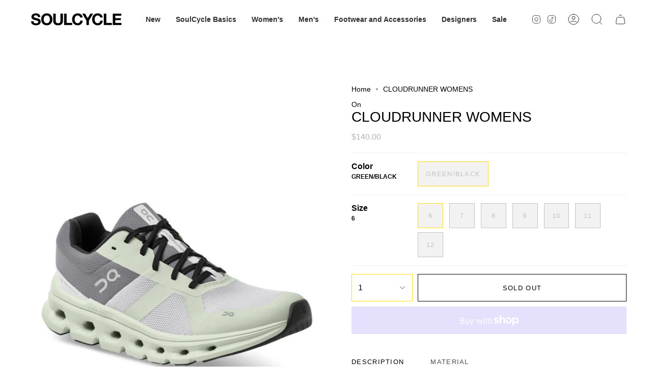

--- FILE ---
content_type: text/html; charset=utf-8
request_url: https://shop.soul-cycle.com/products/cloudrunner-women-s-frost-aloe-sa4699019
body_size: 39829
content:
<!doctype html>
<html class='no-js no-touch supports-no-cookies' lang='en'>
  <head>
    <script type="application/vnd.locksmith+json" data-locksmith>{"version":"v254","locked":false,"initialized":true,"scope":"product","access_granted":true,"access_denied":false,"requires_customer":false,"manual_lock":false,"remote_lock":false,"has_timeout":false,"remote_rendered":null,"hide_resource":false,"hide_links_to_resource":false,"transparent":true,"locks":{"all":[],"opened":[]},"keys":[],"keys_signature":"d0c21042704676bcaa5b35896da7947ab67e08b93d3e1be7ae5c1d69950a2fbb","state":{"template":"product","theme":186928759154,"product":"cloudrunner-women-s-frost-aloe-sa4699019","collection":null,"page":null,"blog":null,"article":null,"app":null},"now":1768953034,"path":"\/products\/cloudrunner-women-s-frost-aloe-sa4699019","locale_root_url":"\/","canonical_url":"https:\/\/shop.soul-cycle.com\/products\/cloudrunner-women-s-frost-aloe-sa4699019","customer_id":null,"customer_id_signature":"d0c21042704676bcaa5b35896da7947ab67e08b93d3e1be7ae5c1d69950a2fbb","cart":null}</script><script data-locksmith>!function(){undefined;!function(){var s=window.Locksmith={},e=document.querySelector('script[type="application/vnd.locksmith+json"]'),n=e&&e.innerHTML;if(s.state={},s.util={},s.loading=!1,n)try{s.state=JSON.parse(n)}catch(d){}if(document.addEventListener&&document.querySelector){var o,a,i,t=[76,79,67,75,83,77,73,84,72,49,49],c=function(){a=t.slice(0)},l="style",r=function(e){e&&27!==e.keyCode&&"click"!==e.type||(document.removeEventListener("keydown",r),document.removeEventListener("click",r),o&&document.body.removeChild(o),o=null)};c(),document.addEventListener("keyup",function(e){if(e.keyCode===a[0]){if(clearTimeout(i),a.shift(),0<a.length)return void(i=setTimeout(c,1e3));c(),r(),(o=document.createElement("div"))[l].width="50%",o[l].maxWidth="1000px",o[l].height="85%",o[l].border="1px rgba(0, 0, 0, 0.2) solid",o[l].background="rgba(255, 255, 255, 0.99)",o[l].borderRadius="4px",o[l].position="fixed",o[l].top="50%",o[l].left="50%",o[l].transform="translateY(-50%) translateX(-50%)",o[l].boxShadow="0 2px 5px rgba(0, 0, 0, 0.3), 0 0 100vh 100vw rgba(0, 0, 0, 0.5)",o[l].zIndex="2147483645";var t=document.createElement("textarea");t.value=JSON.stringify(JSON.parse(n),null,2),t[l].border="none",t[l].display="block",t[l].boxSizing="border-box",t[l].width="100%",t[l].height="100%",t[l].background="transparent",t[l].padding="22px",t[l].fontFamily="monospace",t[l].fontSize="14px",t[l].color="#333",t[l].resize="none",t[l].outline="none",t.readOnly=!0,o.appendChild(t),document.body.appendChild(o),t.addEventListener("click",function(e){e.stopImmediatePropagation()}),t.select(),document.addEventListener("keydown",r),document.addEventListener("click",r)}})}s.isEmbedded=-1!==window.location.search.indexOf("_ab=0&_fd=0&_sc=1"),s.path=s.state.path||window.location.pathname,s.basePath=s.state.locale_root_url.concat("/apps/locksmith").replace(/^\/\//,"/"),s.reloading=!1,s.util.console=window.console||{log:function(){},error:function(){}},s.util.makeUrl=function(e,t){var n,o=s.basePath+e,a=[],i=s.cache();for(n in i)a.push(n+"="+encodeURIComponent(i[n]));for(n in t)a.push(n+"="+encodeURIComponent(t[n]));return s.state.customer_id&&(a.push("customer_id="+encodeURIComponent(s.state.customer_id)),a.push("customer_id_signature="+encodeURIComponent(s.state.customer_id_signature))),o+=(-1===o.indexOf("?")?"?":"&")+a.join("&")},s._initializeCallbacks=[],s.on=function(e,t){if("initialize"!==e)throw'Locksmith.on() currently only supports the "initialize" event';s._initializeCallbacks.push(t)},s.initializeSession=function(e){if(!s.isEmbedded){var t=!1,n=!0,o=!0;(e=e||{}).silent&&(o=n=!(t=!0)),s.ping({silent:t,spinner:n,reload:o,callback:function(){s._initializeCallbacks.forEach(function(e){e()})}})}},s.cache=function(e){var t={};try{var n=function a(e){return(document.cookie.match("(^|; )"+e+"=([^;]*)")||0)[2]};t=JSON.parse(decodeURIComponent(n("locksmith-params")||"{}"))}catch(d){}if(e){for(var o in e)t[o]=e[o];document.cookie="locksmith-params=; expires=Thu, 01 Jan 1970 00:00:00 GMT; path=/",document.cookie="locksmith-params="+encodeURIComponent(JSON.stringify(t))+"; path=/"}return t},s.cache.cart=s.state.cart,s.cache.cartLastSaved=null,s.params=s.cache(),s.util.reload=function(){s.reloading=!0;try{window.location.href=window.location.href.replace(/#.*/,"")}catch(d){s.util.console.error("Preferred reload method failed",d),window.location.reload()}},s.cache.saveCart=function(e){if(!s.cache.cart||s.cache.cart===s.cache.cartLastSaved)return e?e():null;var t=s.cache.cartLastSaved;s.cache.cartLastSaved=s.cache.cart,fetch("/cart/update.js",{method:"POST",headers:{"Content-Type":"application/json",Accept:"application/json"},body:JSON.stringify({attributes:{locksmith:s.cache.cart}})}).then(function(e){if(!e.ok)throw new Error("Cart update failed: "+e.status);return e.json()}).then(function(){e&&e()})["catch"](function(e){if(s.cache.cartLastSaved=t,!s.reloading)throw e})},s.util.spinnerHTML='<style>body{background:#FFF}@keyframes spin{from{transform:rotate(0deg)}to{transform:rotate(360deg)}}#loading{display:flex;width:100%;height:50vh;color:#777;align-items:center;justify-content:center}#loading .spinner{display:block;animation:spin 600ms linear infinite;position:relative;width:50px;height:50px}#loading .spinner-ring{stroke:currentColor;stroke-dasharray:100%;stroke-width:2px;stroke-linecap:round;fill:none}</style><div id="loading"><div class="spinner"><svg width="100%" height="100%"><svg preserveAspectRatio="xMinYMin"><circle class="spinner-ring" cx="50%" cy="50%" r="45%"></circle></svg></svg></div></div>',s.util.clobberBody=function(e){document.body.innerHTML=e},s.util.clobberDocument=function(e){e.responseText&&(e=e.responseText),document.documentElement&&document.removeChild(document.documentElement);var t=document.open("text/html","replace");t.writeln(e),t.close(),setTimeout(function(){var e=t.querySelector("[autofocus]");e&&e.focus()},100)},s.util.serializeForm=function(e){if(e&&"FORM"===e.nodeName){var t,n,o={};for(t=e.elements.length-1;0<=t;t-=1)if(""!==e.elements[t].name)switch(e.elements[t].nodeName){case"INPUT":switch(e.elements[t].type){default:case"text":case"hidden":case"password":case"button":case"reset":case"submit":o[e.elements[t].name]=e.elements[t].value;break;case"checkbox":case"radio":e.elements[t].checked&&(o[e.elements[t].name]=e.elements[t].value);break;case"file":}break;case"TEXTAREA":o[e.elements[t].name]=e.elements[t].value;break;case"SELECT":switch(e.elements[t].type){case"select-one":o[e.elements[t].name]=e.elements[t].value;break;case"select-multiple":for(n=e.elements[t].options.length-1;0<=n;n-=1)e.elements[t].options[n].selected&&(o[e.elements[t].name]=e.elements[t].options[n].value)}break;case"BUTTON":switch(e.elements[t].type){case"reset":case"submit":case"button":o[e.elements[t].name]=e.elements[t].value}}return o}},s.util.on=function(e,i,s,t){t=t||document;var c="locksmith-"+e+i,n=function(e){var t=e.target,n=e.target.parentElement,o=t&&t.className&&(t.className.baseVal||t.className)||"",a=n&&n.className&&(n.className.baseVal||n.className)||"";("string"==typeof o&&-1!==o.split(/\s+/).indexOf(i)||"string"==typeof a&&-1!==a.split(/\s+/).indexOf(i))&&!e[c]&&(e[c]=!0,s(e))};t.attachEvent?t.attachEvent(e,n):t.addEventListener(e,n,!1)},s.util.enableActions=function(e){s.util.on("click","locksmith-action",function(e){e.preventDefault();var t=e.target;t.dataset.confirmWith&&!confirm(t.dataset.confirmWith)||(t.disabled=!0,t.innerText=t.dataset.disableWith,s.post("/action",t.dataset.locksmithParams,{spinner:!1,type:"text",success:function(e){(e=JSON.parse(e.responseText)).message&&alert(e.message),s.util.reload()}}))},e)},s.util.inject=function(e,t){var n=["data","locksmith","append"];if(-1!==t.indexOf(n.join("-"))){var o=document.createElement("div");o.innerHTML=t,e.appendChild(o)}else e.innerHTML=t;var a,i,s=e.querySelectorAll("script");for(i=0;i<s.length;++i){a=s[i];var c=document.createElement("script");if(a.type&&(c.type=a.type),a.src)c.src=a.src;else{var l=document.createTextNode(a.innerHTML);c.appendChild(l)}e.appendChild(c)}var r=e.querySelector("[autofocus]");r&&r.focus()},s.post=function(e,t,n){!1!==(n=n||{}).spinner&&s.util.clobberBody(s.util.spinnerHTML);var o={};n.container===document?(o.layout=1,n.success=function(e){s.util.clobberDocument(e)}):n.container&&(o.layout=0,n.success=function(e){var t=document.getElementById(n.container);s.util.inject(t,e),t.id===t.firstChild.id&&t.parentElement.replaceChild(t.firstChild,t)}),n.form_type&&(t.form_type=n.form_type),n.include_layout_classes!==undefined&&(t.include_layout_classes=n.include_layout_classes),n.lock_id!==undefined&&(t.lock_id=n.lock_id),s.loading=!0;var a=s.util.makeUrl(e,o),i="json"===n.type||"text"===n.type;fetch(a,{method:"POST",headers:{"Content-Type":"application/json",Accept:i?"application/json":"text/html"},body:JSON.stringify(t)}).then(function(e){if(!e.ok)throw new Error("Request failed: "+e.status);return e.text()}).then(function(e){var t=n.success||s.util.clobberDocument;t(i?{responseText:e}:e)})["catch"](function(e){if(!s.reloading)if("dashboard.weglot.com"!==window.location.host){if(!n.silent)throw alert("Something went wrong! Please refresh and try again."),e;console.error(e)}else console.error(e)})["finally"](function(){s.loading=!1})},s.postResource=function(e,t){e.path=s.path,e.search=window.location.search,e.state=s.state,e.passcode&&(e.passcode=e.passcode.trim()),e.email&&(e.email=e.email.trim()),e.state.cart=s.cache.cart,e.locksmith_json=s.jsonTag,e.locksmith_json_signature=s.jsonTagSignature,s.post("/resource",e,t)},s.ping=function(e){if(!s.isEmbedded){e=e||{};var t=function(){e.reload?s.util.reload():"function"==typeof e.callback&&e.callback()};s.post("/ping",{path:s.path,search:window.location.search,state:s.state},{spinner:!!e.spinner,silent:"undefined"==typeof e.silent||e.silent,type:"text",success:function(e){e&&e.responseText?((e=JSON.parse(e.responseText)).messages&&0<e.messages.length&&s.showMessages(e.messages),e.cart&&s.cache.cart!==e.cart?(s.cache.cart=e.cart,s.cache.saveCart(function(){t(),e.cart&&e.cart.match(/^.+:/)&&s.util.reload()})):t()):console.error("[Locksmith] Invalid result in ping callback:",e)}})}},s.timeoutMonitor=function(){var e=s.cache.cart;s.ping({callback:function(){e!==s.cache.cart||setTimeout(function(){s.timeoutMonitor()},6e4)}})},s.showMessages=function(e){var t=document.createElement("div");t.style.position="fixed",t.style.left=0,t.style.right=0,t.style.bottom="-50px",t.style.opacity=0,t.style.background="#191919",t.style.color="#ddd",t.style.transition="bottom 0.2s, opacity 0.2s",t.style.zIndex=999999,t.innerHTML="        <style>          .locksmith-ab .locksmith-b { display: none; }          .locksmith-ab.toggled .locksmith-b { display: flex; }          .locksmith-ab.toggled .locksmith-a { display: none; }          .locksmith-flex { display: flex; flex-wrap: wrap; justify-content: space-between; align-items: center; padding: 10px 20px; }          .locksmith-message + .locksmith-message { border-top: 1px #555 solid; }          .locksmith-message a { color: inherit; font-weight: bold; }          .locksmith-message a:hover { color: inherit; opacity: 0.8; }          a.locksmith-ab-toggle { font-weight: inherit; text-decoration: underline; }          .locksmith-text { flex-grow: 1; }          .locksmith-cta { flex-grow: 0; text-align: right; }          .locksmith-cta button { transform: scale(0.8); transform-origin: left; }          .locksmith-cta > * { display: block; }          .locksmith-cta > * + * { margin-top: 10px; }          .locksmith-message a.locksmith-close { flex-grow: 0; text-decoration: none; margin-left: 15px; font-size: 30px; font-family: monospace; display: block; padding: 2px 10px; }                    @media screen and (max-width: 600px) {            .locksmith-wide-only { display: none !important; }            .locksmith-flex { padding: 0 15px; }            .locksmith-flex > * { margin-top: 5px; margin-bottom: 5px; }            .locksmith-cta { text-align: left; }          }                    @media screen and (min-width: 601px) {            .locksmith-narrow-only { display: none !important; }          }        </style>      "+e.map(function(e){return'<div class="locksmith-message">'+e+"</div>"}).join(""),document.body.appendChild(t),document.body.style.position="relative",document.body.parentElement.style.paddingBottom=t.offsetHeight+"px",setTimeout(function(){t.style.bottom=0,t.style.opacity=1},50),s.util.on("click","locksmith-ab-toggle",function(e){e.preventDefault();for(var t=e.target.parentElement;-1===t.className.split(" ").indexOf("locksmith-ab");)t=t.parentElement;-1!==t.className.split(" ").indexOf("toggled")?t.className=t.className.replace("toggled",""):t.className=t.className+" toggled"}),s.util.enableActions(t)}}()}();</script>
      <script data-locksmith>Locksmith.cache.cart=null</script>

  <script data-locksmith>Locksmith.jsonTag="{\"version\":\"v254\",\"locked\":false,\"initialized\":true,\"scope\":\"product\",\"access_granted\":true,\"access_denied\":false,\"requires_customer\":false,\"manual_lock\":false,\"remote_lock\":false,\"has_timeout\":false,\"remote_rendered\":null,\"hide_resource\":false,\"hide_links_to_resource\":false,\"transparent\":true,\"locks\":{\"all\":[],\"opened\":[]},\"keys\":[],\"keys_signature\":\"d0c21042704676bcaa5b35896da7947ab67e08b93d3e1be7ae5c1d69950a2fbb\",\"state\":{\"template\":\"product\",\"theme\":186928759154,\"product\":\"cloudrunner-women-s-frost-aloe-sa4699019\",\"collection\":null,\"page\":null,\"blog\":null,\"article\":null,\"app\":null},\"now\":1768953034,\"path\":\"\\\/products\\\/cloudrunner-women-s-frost-aloe-sa4699019\",\"locale_root_url\":\"\\\/\",\"canonical_url\":\"https:\\\/\\\/shop.soul-cycle.com\\\/products\\\/cloudrunner-women-s-frost-aloe-sa4699019\",\"customer_id\":null,\"customer_id_signature\":\"d0c21042704676bcaa5b35896da7947ab67e08b93d3e1be7ae5c1d69950a2fbb\",\"cart\":null}";Locksmith.jsonTagSignature="d063caada5ad29a6316c366bc76694e11b314438b4e22c64226aa02ead7f3525"</script>
    <meta charset='UTF-8'>
    <meta http-equiv='X-UA-Compatible' content='IE=edge'>
    <meta name='viewport' content='width=device-width, initial-scale=1.0'>
    <meta name='theme-color' content='#ffde00'>
    <link rel='canonical' href='https://shop.soul-cycle.com/products/cloudrunner-women-s-frost-aloe-sa4699019'>
    <link rel='preconnect' href='https://cdn.shopify.com' crossorigin>
    <!-- ======================= Broadcast Theme V3.8.0 ========================= --><link href="//shop.soul-cycle.com/cdn/shop/t/61/assets/theme.css?v=129510609170623183531767978039" as="style" rel="preload">
    <link href="//shop.soul-cycle.com/cdn/shop/t/61/assets/dev.css?v=38554159522836263451767977994" as="style" rel="preload">
    <link href="//shop.soul-cycle.com/cdn/shop/t/61/assets/vendor.js?v=6861589454147949451767977994" as="script" rel="preload">
    <link href="//shop.soul-cycle.com/cdn/shop/t/61/assets/theme.dev.js?v=43907801623481425181768312056" as="script" rel="preload">

      <link rel='icon' type='image/png' href='//shop.soul-cycle.com/cdn/shop/files/32x32.png?crop=center&height=32&v=1709742821&width=32'>
    

    <!-- Title and description ================================================ -->
    
    <title>
    
    CLOUDRUNNER WOMENS
    
    
    
      &ndash; Soul Shop
    
  </title>

    
      <meta name='description' content='This shoe is constructed with cutting-edge technology to ensure you are fully equipped for whatever your day has in store. Features breathable antimicrobial mesh, signature speed-lacing system, a swiss engineered propulsion speedboard®, rubber grip pattern for extra traction, and CloudTec® souls built from zero gravity'>
    

    <meta property="og:site_name" content="Soul Shop">
<meta property="og:url" content="https://shop.soul-cycle.com/products/cloudrunner-women-s-frost-aloe-sa4699019"><meta property="og:title" content="CLOUDRUNNER WOMENS">
<meta property="og:type" content="product">
<meta property="og:description" content="This shoe is constructed with cutting-edge technology to ensure you are fully equipped for whatever your day has in store. Features breathable antimicrobial mesh, signature speed-lacing system, a swiss engineered propulsion speedboard®, rubber grip pattern for extra traction, and CloudTec® souls built from zero gravity">
<meta property="og:image" content="http://shop.soul-cycle.com/cdn/shop/products/SA4699019.3350.1.jpg?v=1682967199">
<meta property="og:image:secure_url" content="https://shop.soul-cycle.com/cdn/shop/products/SA4699019.3350.1.jpg?v=1682967199">
<meta property="og:image:width" content="944">
  <meta property="og:image:height" content="1260"><meta property="og:price:amount" content="140.00">
<meta property="og:price:currency" content="USD">
<meta name="twitter:card" content="summary_large_image"><meta name="twitter:title" content="CLOUDRUNNER WOMENS">
<meta name="twitter:description" content="This shoe is constructed with cutting-edge technology to ensure you are fully equipped for whatever your day has in store. Features breathable antimicrobial mesh, signature speed-lacing system, a swiss engineered propulsion speedboard®, rubber grip pattern for extra traction, and CloudTec® souls built from zero gravity">


    <!-- CSS ================================================================== -->

    <link href="//shop.soul-cycle.com/cdn/shop/t/61/assets/font-settings.css?v=43719693642662391581767977994" rel="stylesheet" type="text/css" media="all" />

    
<style data-shopify>
  :root {--scrollbar-width: 0px;

  
--COLOR-VIDEO-BG: #f2f2f2;
  --COLOR-BG-BRIGHTER: #f2f2f2;

  --COLOR-BG: #ffffff;
  --COLOR-BG-TRANSPARENT: rgba(255, 255, 255, 0);
  --COLOR-BG-SECONDARY: #F7F9FA;
  --COLOR-BG-RGB: 255, 255, 255;

  --COLOR-TEXT-DARK: #000000;
  --COLOR-TEXT: #000000;
  --COLOR-TEXT-LIGHT: #4d4d4d;


  /* === Opacity shades of grey ===*/
  --COLOR-A5:  rgba(0, 0, 0, 0.05);
  --COLOR-A10: rgba(0, 0, 0, 0.1);
  --COLOR-A15: rgba(0, 0, 0, 0.15);
  --COLOR-A20: rgba(0, 0, 0, 0.2);
  --COLOR-A25: rgba(0, 0, 0, 0.25);
  --COLOR-A30: rgba(0, 0, 0, 0.3);
  --COLOR-A35: rgba(0, 0, 0, 0.35);
  --COLOR-A40: rgba(0, 0, 0, 0.4);
  --COLOR-A45: rgba(0, 0, 0, 0.45);
  --COLOR-A50: rgba(0, 0, 0, 0.5);
  --COLOR-A55: rgba(0, 0, 0, 0.55);
  --COLOR-A60: rgba(0, 0, 0, 0.6);
  --COLOR-A65: rgba(0, 0, 0, 0.65);
  --COLOR-A70: rgba(0, 0, 0, 0.7);
  --COLOR-A75: rgba(0, 0, 0, 0.75);
  --COLOR-A80: rgba(0, 0, 0, 0.8);
  --COLOR-A85: rgba(0, 0, 0, 0.85);
  --COLOR-A90: rgba(0, 0, 0, 0.9);
  --COLOR-A95: rgba(0, 0, 0, 0.95);

  --COLOR-BORDER: rgb(240, 240, 240);
  --COLOR-BORDER-LIGHT: #f6f6f6;
  --COLOR-BORDER-HAIRLINE: #f7f7f7;
  --COLOR-BORDER-DARK: #bdbdbd;/* === Bright color ===*/
  --COLOR-PRIMARY: #ffde00;
  --COLOR-PRIMARY-HOVER: #b39b00;
  --COLOR-PRIMARY-FADE: rgba(255, 222, 0, 0.05);
  --COLOR-PRIMARY-FADE-HOVER: rgba(255, 222, 0, 0.1);
  --COLOR-PRIMARY-LIGHT: #fff299;--COLOR-PRIMARY-OPPOSITE: #000000;


  /* === Secondary Color ===*/
  --COLOR-SECONDARY: #ffde00;
  --COLOR-SECONDARY-HOVER: #b39b00;
  --COLOR-SECONDARY-FADE: rgba(255, 222, 0, 0.05);
  --COLOR-SECONDARY-FADE-HOVER: rgba(255, 222, 0, 0.1);--COLOR-SECONDARY-OPPOSITE: #000000;


  /* === link Color ===*/
  --COLOR-LINK: #000000;
  --COLOR-LINK-FADE: rgba(0, 0, 0, 0.05);
  --COLOR-LINK-FADE-HOVER: rgba(0, 0, 0, 0.1);--COLOR-LINK-OPPOSITE: #ffffff;


  /* === Product grid sale tags ===*/
  --COLOR-SALE-BG: #7b7a76;
  --COLOR-SALE-TEXT: #ffffff;--COLOR-SALE-TEXT-SECONDARY: #7b7a76;

  /* === Product grid badges ===*/
  --COLOR-BADGE-BG: #ffffff;
  --COLOR-BADGE-TEXT: #212121;

  /* === Product sale color ===*/
  --COLOR-SALE: #000000;

  /* === Gray background on Product grid items ===*/--filter-bg: 1.0;/* === Helper colors for form error states ===*/
  --COLOR-ERROR: #721C24;
  --COLOR-ERROR-BG: #F8D7DA;
  --COLOR-ERROR-BORDER: #F5C6CB;


  
    --RADIUS: 0px;
    --RADIUS-SELECT: 0px;
  

  --COLOR-ANNOUNCEMENT-BG: #fff980;
  --COLOR-ANNOUNCEMENT-TEXT: #2e2e2e;
  --COLOR-ANNOUNCEMENT-BORDER: #c0bc67;

  --COLOR-HEADER-BG: #ffffff;
  --COLOR-HEADER-BG-TRANSPARENT: rgba(255, 255, 255, 0);
  --COLOR-HEADER-LINK: #2e2e2e;

  --COLOR-MENU-BG: #ffffff;
  --COLOR-MENU-LINK: #2e2e2e;
  --COLOR-SUBMENU-BG: #ffffff;
  --COLOR-SUBMENU-LINK: #2e2e2e;
  --COLOR-SUBMENU-TEXT-LIGHT: #6d6d6d;
  --COLOR-MENU-TRANSPARENT: #ffffff;

  --COLOR-FOOTER-BG: #fffee1;
  --COLOR-FOOTER-TEXT: #2e2e2e;
  --COLOR-FOOTER-LINK: #2e2e2e;
  --COLOR-FOOTER-BORDER: #2e2e2e;

  --TRANSPARENT: rgba(255, 255, 255, 0);

  /* === Default overlay opacity ===*/
  --overlay-opacity: 0;

  /* === Custom Cursor ===*/
  --ICON-ZOOM-IN: url( "//shop.soul-cycle.com/cdn/shop/t/61/assets/icon-zoom-in.svg?v=182473373117644429561767977994" );
  --ICON-ZOOM-OUT: url( "//shop.soul-cycle.com/cdn/shop/t/61/assets/icon-zoom-out.svg?v=101497157853986683871767977994" );

  /* === Custom Icons ===*/
  
  
    
    --ICON-ADD-BAG: url( "//shop.soul-cycle.com/cdn/shop/t/61/assets/icon-add-bag.svg?v=23763382405227654651767977994" );
    --ICON-ADD-CART: url( "//shop.soul-cycle.com/cdn/shop/t/61/assets/icon-add-cart.svg?v=3962293684743587821767977994" );
    --ICON-ARROW-LEFT: url( "//shop.soul-cycle.com/cdn/shop/t/61/assets/icon-arrow-left.svg?v=136066145774695772731767977994" );
    --ICON-ARROW-RIGHT: url( "//shop.soul-cycle.com/cdn/shop/t/61/assets/icon-arrow-right.svg?v=150928298113663093401767977994" );
    --ICON-SELECT: url("//shop.soul-cycle.com/cdn/shop/t/61/assets/icon-select.svg?v=167170173659852274001767977994");
  

  --PRODUCT-GRID-ASPECT-RATIO: 130.0%;

  /* === Typography ===*/
  --FONT-WEIGHT-BODY: 400;
  --FONT-WEIGHT-BODY-BOLD: 700;

  --FONT-STACK-BODY: Helvetica, Arial, sans-serif;
  --FONT-STYLE-BODY: normal;
  --FONT-STYLE-BODY-ITALIC: italic;
  --FONT-ADJUST-BODY: 1.0;

  --FONT-WEIGHT-HEADING: 400;
  --FONT-WEIGHT-HEADING-BOLD: 700;

  --FONT-STACK-HEADING: Helvetica, Arial, sans-serif;
  --FONT-STYLE-HEADING: normal;
  --FONT-STYLE-HEADING-ITALIC: italic;
  --FONT-ADJUST-HEADING: 1.0;

  --FONT-STACK-NAV: Helvetica, Arial, sans-serif;
  --FONT-STYLE-NAV: normal;
  --FONT-STYLE-NAV-ITALIC: italic;
  --FONT-ADJUST-NAV: 1.0;

  --FONT-WEIGHT-NAV: 400;
  --FONT-WEIGHT-NAV-BOLD: 700;

  --FONT-SIZE-BASE: 1.0rem;
  --FONT-SIZE-BASE-PERCENT: 1.0;

  /* === Parallax ===*/
  --PARALLAX-STRENGTH-MIN: 150.0%;
  --PARALLAX-STRENGTH-MAX: 160.0%;--LAYOUT-OUTER: 50px;
    --LAYOUT-GUTTER: 32px;
    --LAYOUT-OUTER-MEDIUM: 30px;
    --LAYOUT-GUTTER-MEDIUM: 22px;
    --LAYOUT-OUTER-SMALL: 16px;
    --LAYOUT-GUTTER-SMALL: 16px;--base-animation-delay: 0ms;
  --line-height-normal: 1.375; /* Equals to line-height: normal; */--ICON-STROKE-WIDTH: 1px;/* === Button General ===*/
  --BTN-FONT-STACK: Helvetica, Arial, sans-serif;
  --BTN-FONT-WEIGHT: 400;
  --BTN-FONT-STYLE: normal;
  --BTN-FONT-SIZE: 13px;

  --BTN-LETTER-SPACING: 0.1em;
  --BTN-UPPERCASE: uppercase;

  /* === Button Primary ===*/
  --BTN-PRIMARY-BORDER-COLOR: #000000;
  --BTN-PRIMARY-BG-COLOR: #000000;
  --BTN-PRIMARY-TEXT-COLOR: #ffffff;
  
  
    --BTN-PRIMARY-BG-COLOR-BRIGHTER: #1a1a1a;
  

  /* === Button Secondary ===*/
  --BTN-SECONDARY-BORDER-COLOR: #ffde00;
  --BTN-SECONDARY-BG-COLOR: #ffde00;
  --BTN-SECONDARY-TEXT-COLOR: #000000;
  
  
    --BTN-SECONDARY-BG-COLOR-BRIGHTER: #e6c800;
  

  /* === Button White ===*/
  --TEXT-BTN-BORDER-WHITE: #fff;
  --TEXT-BTN-BG-WHITE: #fff;
  --TEXT-BTN-WHITE: #000;
  --TEXT-BTN-BG-WHITE-BRIGHTER: #f2f2f2;

  /* === Button Black ===*/
  --TEXT-BTN-BG-BLACK: #000;
  --TEXT-BTN-BORDER-BLACK: #000;
  --TEXT-BTN-BLACK: #fff;
  --TEXT-BTN-BG-BLACK-BRIGHTER: #1a1a1a
  }
</style>


    <link href="//shop.soul-cycle.com/cdn/shop/t/61/assets/theme.css?v=129510609170623183531767978039" rel="stylesheet" type="text/css" media="all" />
    <link href="//shop.soul-cycle.com/cdn/shop/t/61/assets/dev.css?v=38554159522836263451767977994" rel="stylesheet" type="text/css" media="all" />

    <script>
      if (window.navigator.userAgent.indexOf('MSIE ') > 0 || window.navigator.userAgent.indexOf('Trident/') > 0) {
        document.documentElement.className = document.documentElement.className + ' ie';

        var scripts = document.getElementsByTagName('script')[0];
        var polyfill = document.createElement("script");
        polyfill.defer = true;
        polyfill.src = "//shop.soul-cycle.com/cdn/shop/t/61/assets/ie11.js?v=144489047535103983231767977994";

        scripts.parentNode.insertBefore(polyfill, scripts);
      } else {
        document.documentElement.className = document.documentElement.className.replace('no-js', 'js');
      }

      let root = '/';
      if (root[root.length - 1] !== '/') {
        root = root + '/';
      }

      window.theme = {
        routes: {
          root: root,
          cart: '/cart',
          cart_add_url: '/cart/add',
          product_recommendations_url: '/recommendations/products',
          predictive_search_url: '/search/suggest',
          addresses_url: '/account/addresses'
        },
        assets: {
          photoswipe: '//shop.soul-cycle.com/cdn/shop/t/61/assets/photoswipe.js?v=101811760775731399961767977994',
          smoothscroll: '//shop.soul-cycle.com/cdn/shop/t/61/assets/smoothscroll.js?v=37906625415260927261767977994',
          swatches: '//shop.soul-cycle.com/cdn/shop/t/61/assets/swatches.json?v=184343565545568312921767977994',
          base: "",
        },
        strings: {
          addToCart: "Add to cart",
          soldOut: "Sold Out",
          from: "From",
          preOrder: "Pre-order",
          sale: "Sale",
          subscription: "Subscription",
          unavailable: "Unavailable",
          unitPrice: "Unit price",
          unitPriceSeparator: "per",
          shippingCalcSubmitButton: "Calculate shipping",
          shippingCalcSubmitButtonDisabled: "Calculating...",
          selectValue: "Select value",
          selectColor: "Select color",
          oneColor: "color",
          otherColor: "colors",
          upsellAddToCart: "Add",
          free: "Free",
        },
        settings: {
          customerLoggedIn: null ? true : false,
          cartDrawerEnabled: true,
          enableQuickAdd: true,
          enableAnimations: true,
          transparentHeader: false,
        },
        moneyFormat: false ? "${{amount}} USD" : "${{amount}}",
        moneyWithoutCurrencyFormat: "${{amount}}",
        moneyWithCurrencyFormat: "${{amount}} USD",
        subtotal: 0,
        info: {
          name: 'broadcast'
        },
        version: '3.8.0'
      };

      if (window.performance) {
        window.performance.mark('init');
      } else {
        window.fastNetworkAndCPU = false;
      }

      const firstSectionImage = document.querySelector('.main-content > .shopify-section img');
      if (firstSectionImage) {
        firstSectionImage.setAttribute('loading', 'eager');
        firstSectionImage.setAttribute('fetchpriority', 'high');
      }
    </script>

    
      <script src='//shop.soul-cycle.com/cdn/shopifycloud/storefront/assets/themes_support/shopify_common-5f594365.js' defer='defer'></script>
    

    <!-- Theme Javascript ============================================================== -->
    <script src='//shop.soul-cycle.com/cdn/shop/t/61/assets/vendor.js?v=6861589454147949451767977994' defer='defer'></script>
    <script src='//shop.soul-cycle.com/cdn/shop/t/61/assets/theme.dev.js?v=43907801623481425181768312056' defer='defer'></script>
    <script src='https://js.getcatch.com/catchjs/v1/catch.js' defer></script>

    <script type='text/javascript'>
      catchjs.init('36G6D9fbpX26gyWi45k35nVT', {})
    </script><!-- Shopify app scripts =========================================================== -->

    <script>window.performance && window.performance.mark && window.performance.mark('shopify.content_for_header.start');</script><meta name="google-site-verification" content="N91VkaliUyuQj2MBbZ3xtWmG43xk7-vHLWStsXBMt9o">
<meta id="shopify-digital-wallet" name="shopify-digital-wallet" content="/69944803607/digital_wallets/dialog">
<meta name="shopify-checkout-api-token" content="04bcbe36ee7e270e2413371587715142">
<meta id="in-context-paypal-metadata" data-shop-id="69944803607" data-venmo-supported="false" data-environment="production" data-locale="en_US" data-paypal-v4="true" data-currency="USD">
<link rel="alternate" type="application/json+oembed" href="https://shop.soul-cycle.com/products/cloudrunner-women-s-frost-aloe-sa4699019.oembed">
<script async="async" src="/checkouts/internal/preloads.js?locale=en-US"></script>
<link rel="preconnect" href="https://shop.app" crossorigin="anonymous">
<script async="async" src="https://shop.app/checkouts/internal/preloads.js?locale=en-US&shop_id=69944803607" crossorigin="anonymous"></script>
<script id="apple-pay-shop-capabilities" type="application/json">{"shopId":69944803607,"countryCode":"US","currencyCode":"USD","merchantCapabilities":["supports3DS"],"merchantId":"gid:\/\/shopify\/Shop\/69944803607","merchantName":"Soul Shop","requiredBillingContactFields":["postalAddress","email"],"requiredShippingContactFields":["postalAddress","email"],"shippingType":"shipping","supportedNetworks":["visa","masterCard","amex","discover","elo","jcb"],"total":{"type":"pending","label":"Soul Shop","amount":"1.00"},"shopifyPaymentsEnabled":true,"supportsSubscriptions":true}</script>
<script id="shopify-features" type="application/json">{"accessToken":"04bcbe36ee7e270e2413371587715142","betas":["rich-media-storefront-analytics"],"domain":"shop.soul-cycle.com","predictiveSearch":true,"shopId":69944803607,"locale":"en"}</script>
<script>var Shopify = Shopify || {};
Shopify.shop = "soulcycle-admin.myshopify.com";
Shopify.locale = "en";
Shopify.currency = {"active":"USD","rate":"1.0"};
Shopify.country = "US";
Shopify.theme = {"name":"[RC] 1.1.0 - January","id":186928759154,"schema_name":"Broadcast","schema_version":"3.8.0","theme_store_id":868,"role":"main"};
Shopify.theme.handle = "null";
Shopify.theme.style = {"id":null,"handle":null};
Shopify.cdnHost = "shop.soul-cycle.com/cdn";
Shopify.routes = Shopify.routes || {};
Shopify.routes.root = "/";</script>
<script type="module">!function(o){(o.Shopify=o.Shopify||{}).modules=!0}(window);</script>
<script>!function(o){function n(){var o=[];function n(){o.push(Array.prototype.slice.apply(arguments))}return n.q=o,n}var t=o.Shopify=o.Shopify||{};t.loadFeatures=n(),t.autoloadFeatures=n()}(window);</script>
<script>
  window.ShopifyPay = window.ShopifyPay || {};
  window.ShopifyPay.apiHost = "shop.app\/pay";
  window.ShopifyPay.redirectState = null;
</script>
<script id="shop-js-analytics" type="application/json">{"pageType":"product"}</script>
<script defer="defer" async type="module" src="//shop.soul-cycle.com/cdn/shopifycloud/shop-js/modules/v2/client.init-shop-cart-sync_BdyHc3Nr.en.esm.js"></script>
<script defer="defer" async type="module" src="//shop.soul-cycle.com/cdn/shopifycloud/shop-js/modules/v2/chunk.common_Daul8nwZ.esm.js"></script>
<script type="module">
  await import("//shop.soul-cycle.com/cdn/shopifycloud/shop-js/modules/v2/client.init-shop-cart-sync_BdyHc3Nr.en.esm.js");
await import("//shop.soul-cycle.com/cdn/shopifycloud/shop-js/modules/v2/chunk.common_Daul8nwZ.esm.js");

  window.Shopify.SignInWithShop?.initShopCartSync?.({"fedCMEnabled":true,"windoidEnabled":true});

</script>
<script>
  window.Shopify = window.Shopify || {};
  if (!window.Shopify.featureAssets) window.Shopify.featureAssets = {};
  window.Shopify.featureAssets['shop-js'] = {"shop-cart-sync":["modules/v2/client.shop-cart-sync_QYOiDySF.en.esm.js","modules/v2/chunk.common_Daul8nwZ.esm.js"],"init-fed-cm":["modules/v2/client.init-fed-cm_DchLp9rc.en.esm.js","modules/v2/chunk.common_Daul8nwZ.esm.js"],"shop-button":["modules/v2/client.shop-button_OV7bAJc5.en.esm.js","modules/v2/chunk.common_Daul8nwZ.esm.js"],"init-windoid":["modules/v2/client.init-windoid_DwxFKQ8e.en.esm.js","modules/v2/chunk.common_Daul8nwZ.esm.js"],"shop-cash-offers":["modules/v2/client.shop-cash-offers_DWtL6Bq3.en.esm.js","modules/v2/chunk.common_Daul8nwZ.esm.js","modules/v2/chunk.modal_CQq8HTM6.esm.js"],"shop-toast-manager":["modules/v2/client.shop-toast-manager_CX9r1SjA.en.esm.js","modules/v2/chunk.common_Daul8nwZ.esm.js"],"init-shop-email-lookup-coordinator":["modules/v2/client.init-shop-email-lookup-coordinator_UhKnw74l.en.esm.js","modules/v2/chunk.common_Daul8nwZ.esm.js"],"pay-button":["modules/v2/client.pay-button_DzxNnLDY.en.esm.js","modules/v2/chunk.common_Daul8nwZ.esm.js"],"avatar":["modules/v2/client.avatar_BTnouDA3.en.esm.js"],"init-shop-cart-sync":["modules/v2/client.init-shop-cart-sync_BdyHc3Nr.en.esm.js","modules/v2/chunk.common_Daul8nwZ.esm.js"],"shop-login-button":["modules/v2/client.shop-login-button_D8B466_1.en.esm.js","modules/v2/chunk.common_Daul8nwZ.esm.js","modules/v2/chunk.modal_CQq8HTM6.esm.js"],"init-customer-accounts-sign-up":["modules/v2/client.init-customer-accounts-sign-up_C8fpPm4i.en.esm.js","modules/v2/client.shop-login-button_D8B466_1.en.esm.js","modules/v2/chunk.common_Daul8nwZ.esm.js","modules/v2/chunk.modal_CQq8HTM6.esm.js"],"init-shop-for-new-customer-accounts":["modules/v2/client.init-shop-for-new-customer-accounts_CVTO0Ztu.en.esm.js","modules/v2/client.shop-login-button_D8B466_1.en.esm.js","modules/v2/chunk.common_Daul8nwZ.esm.js","modules/v2/chunk.modal_CQq8HTM6.esm.js"],"init-customer-accounts":["modules/v2/client.init-customer-accounts_dRgKMfrE.en.esm.js","modules/v2/client.shop-login-button_D8B466_1.en.esm.js","modules/v2/chunk.common_Daul8nwZ.esm.js","modules/v2/chunk.modal_CQq8HTM6.esm.js"],"shop-follow-button":["modules/v2/client.shop-follow-button_CkZpjEct.en.esm.js","modules/v2/chunk.common_Daul8nwZ.esm.js","modules/v2/chunk.modal_CQq8HTM6.esm.js"],"lead-capture":["modules/v2/client.lead-capture_BntHBhfp.en.esm.js","modules/v2/chunk.common_Daul8nwZ.esm.js","modules/v2/chunk.modal_CQq8HTM6.esm.js"],"checkout-modal":["modules/v2/client.checkout-modal_CfxcYbTm.en.esm.js","modules/v2/chunk.common_Daul8nwZ.esm.js","modules/v2/chunk.modal_CQq8HTM6.esm.js"],"shop-login":["modules/v2/client.shop-login_Da4GZ2H6.en.esm.js","modules/v2/chunk.common_Daul8nwZ.esm.js","modules/v2/chunk.modal_CQq8HTM6.esm.js"],"payment-terms":["modules/v2/client.payment-terms_MV4M3zvL.en.esm.js","modules/v2/chunk.common_Daul8nwZ.esm.js","modules/v2/chunk.modal_CQq8HTM6.esm.js"]};
</script>
<script>(function() {
  var isLoaded = false;
  function asyncLoad() {
    if (isLoaded) return;
    isLoaded = true;
    var urls = ["\/\/swymv3free-01.azureedge.net\/code\/swym-shopify.js?shop=soulcycle-admin.myshopify.com"];
    for (var i = 0; i < urls.length; i++) {
      var s = document.createElement('script');
      s.type = 'text/javascript';
      s.async = true;
      s.src = urls[i];
      var x = document.getElementsByTagName('script')[0];
      x.parentNode.insertBefore(s, x);
    }
  };
  if(window.attachEvent) {
    window.attachEvent('onload', asyncLoad);
  } else {
    window.addEventListener('load', asyncLoad, false);
  }
})();</script>
<script id="__st">var __st={"a":69944803607,"offset":-18000,"reqid":"260e9bf9-e65e-41bf-b1c8-2f14873df3a5-1768953034","pageurl":"shop.soul-cycle.com\/products\/cloudrunner-women-s-frost-aloe-sa4699019","u":"6a092dd7bd9a","p":"product","rtyp":"product","rid":8274229887255};</script>
<script>window.ShopifyPaypalV4VisibilityTracking = true;</script>
<script id="captcha-bootstrap">!function(){'use strict';const t='contact',e='account',n='new_comment',o=[[t,t],['blogs',n],['comments',n],[t,'customer']],c=[[e,'customer_login'],[e,'guest_login'],[e,'recover_customer_password'],[e,'create_customer']],r=t=>t.map((([t,e])=>`form[action*='/${t}']:not([data-nocaptcha='true']) input[name='form_type'][value='${e}']`)).join(','),a=t=>()=>t?[...document.querySelectorAll(t)].map((t=>t.form)):[];function s(){const t=[...o],e=r(t);return a(e)}const i='password',u='form_key',d=['recaptcha-v3-token','g-recaptcha-response','h-captcha-response',i],f=()=>{try{return window.sessionStorage}catch{return}},m='__shopify_v',_=t=>t.elements[u];function p(t,e,n=!1){try{const o=window.sessionStorage,c=JSON.parse(o.getItem(e)),{data:r}=function(t){const{data:e,action:n}=t;return t[m]||n?{data:e,action:n}:{data:t,action:n}}(c);for(const[e,n]of Object.entries(r))t.elements[e]&&(t.elements[e].value=n);n&&o.removeItem(e)}catch(o){console.error('form repopulation failed',{error:o})}}const l='form_type',E='cptcha';function T(t){t.dataset[E]=!0}const w=window,h=w.document,L='Shopify',v='ce_forms',y='captcha';let A=!1;((t,e)=>{const n=(g='f06e6c50-85a8-45c8-87d0-21a2b65856fe',I='https://cdn.shopify.com/shopifycloud/storefront-forms-hcaptcha/ce_storefront_forms_captcha_hcaptcha.v1.5.2.iife.js',D={infoText:'Protected by hCaptcha',privacyText:'Privacy',termsText:'Terms'},(t,e,n)=>{const o=w[L][v],c=o.bindForm;if(c)return c(t,g,e,D).then(n);var r;o.q.push([[t,g,e,D],n]),r=I,A||(h.body.append(Object.assign(h.createElement('script'),{id:'captcha-provider',async:!0,src:r})),A=!0)});var g,I,D;w[L]=w[L]||{},w[L][v]=w[L][v]||{},w[L][v].q=[],w[L][y]=w[L][y]||{},w[L][y].protect=function(t,e){n(t,void 0,e),T(t)},Object.freeze(w[L][y]),function(t,e,n,w,h,L){const[v,y,A,g]=function(t,e,n){const i=e?o:[],u=t?c:[],d=[...i,...u],f=r(d),m=r(i),_=r(d.filter((([t,e])=>n.includes(e))));return[a(f),a(m),a(_),s()]}(w,h,L),I=t=>{const e=t.target;return e instanceof HTMLFormElement?e:e&&e.form},D=t=>v().includes(t);t.addEventListener('submit',(t=>{const e=I(t);if(!e)return;const n=D(e)&&!e.dataset.hcaptchaBound&&!e.dataset.recaptchaBound,o=_(e),c=g().includes(e)&&(!o||!o.value);(n||c)&&t.preventDefault(),c&&!n&&(function(t){try{if(!f())return;!function(t){const e=f();if(!e)return;const n=_(t);if(!n)return;const o=n.value;o&&e.removeItem(o)}(t);const e=Array.from(Array(32),(()=>Math.random().toString(36)[2])).join('');!function(t,e){_(t)||t.append(Object.assign(document.createElement('input'),{type:'hidden',name:u})),t.elements[u].value=e}(t,e),function(t,e){const n=f();if(!n)return;const o=[...t.querySelectorAll(`input[type='${i}']`)].map((({name:t})=>t)),c=[...d,...o],r={};for(const[a,s]of new FormData(t).entries())c.includes(a)||(r[a]=s);n.setItem(e,JSON.stringify({[m]:1,action:t.action,data:r}))}(t,e)}catch(e){console.error('failed to persist form',e)}}(e),e.submit())}));const S=(t,e)=>{t&&!t.dataset[E]&&(n(t,e.some((e=>e===t))),T(t))};for(const o of['focusin','change'])t.addEventListener(o,(t=>{const e=I(t);D(e)&&S(e,y())}));const B=e.get('form_key'),M=e.get(l),P=B&&M;t.addEventListener('DOMContentLoaded',(()=>{const t=y();if(P)for(const e of t)e.elements[l].value===M&&p(e,B);[...new Set([...A(),...v().filter((t=>'true'===t.dataset.shopifyCaptcha))])].forEach((e=>S(e,t)))}))}(h,new URLSearchParams(w.location.search),n,t,e,['guest_login'])})(!0,!0)}();</script>
<script integrity="sha256-4kQ18oKyAcykRKYeNunJcIwy7WH5gtpwJnB7kiuLZ1E=" data-source-attribution="shopify.loadfeatures" defer="defer" src="//shop.soul-cycle.com/cdn/shopifycloud/storefront/assets/storefront/load_feature-a0a9edcb.js" crossorigin="anonymous"></script>
<script crossorigin="anonymous" defer="defer" src="//shop.soul-cycle.com/cdn/shopifycloud/storefront/assets/shopify_pay/storefront-65b4c6d7.js?v=20250812"></script>
<script data-source-attribution="shopify.dynamic_checkout.dynamic.init">var Shopify=Shopify||{};Shopify.PaymentButton=Shopify.PaymentButton||{isStorefrontPortableWallets:!0,init:function(){window.Shopify.PaymentButton.init=function(){};var t=document.createElement("script");t.src="https://shop.soul-cycle.com/cdn/shopifycloud/portable-wallets/latest/portable-wallets.en.js",t.type="module",document.head.appendChild(t)}};
</script>
<script data-source-attribution="shopify.dynamic_checkout.buyer_consent">
  function portableWalletsHideBuyerConsent(e){var t=document.getElementById("shopify-buyer-consent"),n=document.getElementById("shopify-subscription-policy-button");t&&n&&(t.classList.add("hidden"),t.setAttribute("aria-hidden","true"),n.removeEventListener("click",e))}function portableWalletsShowBuyerConsent(e){var t=document.getElementById("shopify-buyer-consent"),n=document.getElementById("shopify-subscription-policy-button");t&&n&&(t.classList.remove("hidden"),t.removeAttribute("aria-hidden"),n.addEventListener("click",e))}window.Shopify?.PaymentButton&&(window.Shopify.PaymentButton.hideBuyerConsent=portableWalletsHideBuyerConsent,window.Shopify.PaymentButton.showBuyerConsent=portableWalletsShowBuyerConsent);
</script>
<script>
  function portableWalletsCleanup(e){e&&e.src&&console.error("Failed to load portable wallets script "+e.src);var t=document.querySelectorAll("shopify-accelerated-checkout .shopify-payment-button__skeleton, shopify-accelerated-checkout-cart .wallet-cart-button__skeleton"),e=document.getElementById("shopify-buyer-consent");for(let e=0;e<t.length;e++)t[e].remove();e&&e.remove()}function portableWalletsNotLoadedAsModule(e){e instanceof ErrorEvent&&"string"==typeof e.message&&e.message.includes("import.meta")&&"string"==typeof e.filename&&e.filename.includes("portable-wallets")&&(window.removeEventListener("error",portableWalletsNotLoadedAsModule),window.Shopify.PaymentButton.failedToLoad=e,"loading"===document.readyState?document.addEventListener("DOMContentLoaded",window.Shopify.PaymentButton.init):window.Shopify.PaymentButton.init())}window.addEventListener("error",portableWalletsNotLoadedAsModule);
</script>

<script type="module" src="https://shop.soul-cycle.com/cdn/shopifycloud/portable-wallets/latest/portable-wallets.en.js" onError="portableWalletsCleanup(this)" crossorigin="anonymous"></script>
<script nomodule>
  document.addEventListener("DOMContentLoaded", portableWalletsCleanup);
</script>

<link id="shopify-accelerated-checkout-styles" rel="stylesheet" media="screen" href="https://shop.soul-cycle.com/cdn/shopifycloud/portable-wallets/latest/accelerated-checkout-backwards-compat.css" crossorigin="anonymous">
<style id="shopify-accelerated-checkout-cart">
        #shopify-buyer-consent {
  margin-top: 1em;
  display: inline-block;
  width: 100%;
}

#shopify-buyer-consent.hidden {
  display: none;
}

#shopify-subscription-policy-button {
  background: none;
  border: none;
  padding: 0;
  text-decoration: underline;
  font-size: inherit;
  cursor: pointer;
}

#shopify-subscription-policy-button::before {
  box-shadow: none;
}

      </style>

<script>window.performance && window.performance.mark && window.performance.mark('shopify.content_for_header.end');</script>
  <!-- BEGIN app block: shopify://apps/accessibility-spark-ada-wcag/blocks/widget/36895fac-ec38-47a0-807c-7397daa6ec4e --><script>
  (function () {
	var widgetSettings = {"statementLink":"","footerHtml":"<a href=\"https://accessibilityspark.com/?ref=widget\" target=\"_blank\">Powered by AccessibilitySpark</a>","hideMobile":false,"hideTrigger":false,"language":"en","position":"right","leadColor":"#146FF8","triggerColor":"#146FF8","triggerRadius":"50%","triggerPositionX":"right","triggerPositionY":"bottom","triggerIcon":"people","triggerSize":"medium","triggerOffsetX":20,"triggerOffsetY":20,"mobile":{"triggerSize":"small","triggerPositionX":"right","triggerPositionY":"bottom","triggerOffsetX":10,"triggerOffsetY":10,"triggerRadius":"50%"}};
    if (!widgetSettings) {
      return;
    }
    var source = widgetSettings.source || 'https://acsbapp.com/apps/app/dist/js/app.js';
    delete widgetSettings.source;
    var sourceName = widgetSettings.sourceName || 'acsbJS';
    delete widgetSettings.sourceName;
    var statsUrl = widgetSettings.statsUrl;
    delete widgetSettings.statsUrl;
	var doNotCollectAnalytics = widgetSettings.doNotCollectAnalytics;
	delete widgetSettings.doNotCollectAnalytics;
    var s = document.createElement('script'),
    e = ! document.body ? document.querySelector('head') : document.body;
    s.src = source;
    s.async = true;
    s.onload = function() {
      if (typeof window[sourceName] !== 'undefined' && typeof window[sourceName].init === 'function') {
        window[sourceName].init(widgetSettings);
      }
    };
    e.appendChild(s);    

    if (doNotCollectAnalytics) {
	  return;
	}
    var sessName = 'acs_spark_sess';
    var sessId = window.sessionStorage && window.sessionStorage.getItem(sessName);
    if (!sessId) {
      var _id = (crypto && typeof crypto.randomUUID === 'function') ? crypto.randomUUID() : (new Date()).getTime().toString(36);
      window.sessionStorage.setItem(sessName, _id);
      var _url = 'https://app.accessibilityspark.com/sessions?shop=' + (window.Shopify && window.Shopify.shop || window.location.hostname);
      if (typeof navigator.sendBeacon === 'function') {
        navigator.sendBeacon(_url, '')
      } else {
        fetch(_url, { method: 'POST', keepalive: true });
      }
    }
  })()
</script>



<!-- END app block --><!-- BEGIN app block: shopify://apps/easy-tag-gtm-data-layer/blocks/datalayer-embed-block/be308f3f-c82d-4290-b187-8561d4a8782a --><script>(function(w, d) {var f = d.getElementsByTagName('script')[0];var s = d.createElement('script');s.async = true;s.src = "https:\/\/cdn.shopify.com\/extensions\/9d4b20e8-14f7-4a65-86dc-eaa196dcf826\/2.1.0\/assets\/tidl-2.1.0.min.js";s.onload = function() {window.TAGinstall.init({"data_layer": {"model": "legacy","item_id_selector": "sku|variant_id"},"events":{"device_data":true,"user_data":true,"cart_data":true,"collections":true,"product_click":true,"product":true,"add_to_cart":true,"remove_from_cart":true,"login":true,"register":true,"search":true},"currency":"USD","gtm_container_id":"GTM-WWC2K2ND",}, {
   "_internal": {},"contextData": {"page": {"type":"product"}
   },"cartData" : {"pageType":"product","items": [],"total":0.0,"currency":"USD"},"productData": {"currency":"USD","items": [{"name":"CLOUDRUNNER WOMENS","brand":"On","category":"Other","variant":"GREEN\/BLACK \/ 6","sku":"9654322300044","barcode":"9654322300044","price":140.0,"compare_at_price":0.0,"product_id":"8274229887255","variant_id":"45024158515479","image":"\/\/shop.soul-cycle.com\/cdn\/shop\/products\/SA4699019.3350.1.jpg?v=1682967199","variants": [{"id":"45024158515479","name":"GREEN\/BLACK \/ 6","sku":"9654322300044","price":140.0,"compare_at_price":0.0},{"id":"45024158548247","name":"GREEN\/BLACK \/ 7","sku":"9654322300051","price":140.0,"compare_at_price":0.0},{"id":"45024158581015","name":"GREEN\/BLACK \/ 8","sku":"9654322300068","price":140.0,"compare_at_price":0.0},{"id":"45024158613783","name":"GREEN\/BLACK \/ 9","sku":"9654322300075","price":140.0,"compare_at_price":0.0},{"id":"45024158646551","name":"GREEN\/BLACK \/ 10","sku":"9654322300082","price":140.0,"compare_at_price":0.0},{"id":"45024158679319","name":"GREEN\/BLACK \/ 11","sku":"9654322300099","price":140.0,"compare_at_price":0.0},{"id":"45024158712087","name":"GREEN\/BLACK \/ 12","sku":"9654322300105","price":140.0,"compare_at_price":0.0}],
"handle":"cloudrunner-women-s-frost-aloe-sa4699019"}]
       }});


    };
    f.parentNode.insertBefore(s, f);
})(window, document);
</script>
<!-- Google Tag Manager -->
<script>(function(w,d,s,l,i){w[l]=w[l]||[];w[l].push({'gtm.start':
new Date().getTime(),event:'gtm.js'});var f=d.getElementsByTagName(s)[0],
j=d.createElement(s),dl=l!='dataLayer'?'&l='+l:'';j.async=true;j.src=
'https://www.googletagmanager.com/gtm.js?id='+i+dl;f.parentNode.insertBefore(j,f);
})(window,document,'script','dataLayer','GTM-WWC2K2ND');</script>
<!-- End Google Tag Manager -->

<!-- END app block --><!-- BEGIN app block: shopify://apps/seo-manager-venntov/blocks/seomanager/c54c366f-d4bb-4d52-8d2f-dd61ce8e7e12 --><!-- BEGIN app snippet: SEOManager4 -->
<meta name='seomanager' content='4.0.5' /> 


<script>
	function sm_htmldecode(str) {
		var txt = document.createElement('textarea');
		txt.innerHTML = str;
		return txt.value;
	}

	var venntov_title = sm_htmldecode("CLOUDRUNNER WOMENS");
	var venntov_description = sm_htmldecode("This shoe is constructed with cutting-edge technology to ensure you are fully equipped for whatever your day has in store. Features breathable antimicrobial mesh, signature speed-lacing system, a swiss engineered propulsion speedboard®, rubber grip pattern for extra traction, and CloudTec® souls built from zero gravity");
	
	if (venntov_title != '') {
		document.title = venntov_title;	
	}
	else {
		document.title = "CLOUDRUNNER WOMENS";	
	}

	if (document.querySelector('meta[name="description"]') == null) {
		var venntov_desc = document.createElement('meta');
		venntov_desc.name = "description";
		venntov_desc.content = venntov_description;
		var venntov_head = document.head;
		venntov_head.appendChild(venntov_desc);
	} else {
		document.querySelector('meta[name="description"]').setAttribute("content", venntov_description);
	}
</script>

<script>
	var venntov_robotVals = "index, follow, max-image-preview:large, max-snippet:-1, max-video-preview:-1";
	if (venntov_robotVals !== "") {
		document.querySelectorAll("[name='robots']").forEach(e => e.remove());
		var venntov_robotMeta = document.createElement('meta');
		venntov_robotMeta.name = "robots";
		venntov_robotMeta.content = venntov_robotVals;
		var venntov_head = document.head;
		venntov_head.appendChild(venntov_robotMeta);
	}
</script>

<script>
	var venntov_googleVals = "";
	if (venntov_googleVals !== "") {
		document.querySelectorAll("[name='google']").forEach(e => e.remove());
		var venntov_googleMeta = document.createElement('meta');
		venntov_googleMeta.name = "google";
		venntov_googleMeta.content = venntov_googleVals;
		var venntov_head = document.head;
		venntov_head.appendChild(venntov_googleMeta);
	}
	</script>
	<!-- JSON-LD support -->
			<script type="application/ld+json">
			{
				"@context": "https://schema.org",
				"@id": "https://shop.soul-cycle.com/products/cloudrunner-women-s-frost-aloe-sa4699019",
				"@type": "Product","sku": null,"mpn": null,"brand": {
					"@type": "Brand",
					"name": "On"
				},
				"description": "This shoe is constructed with cutting-edge technology to ensure you are fully equipped for whatever your day has in store. Features breathable antimicrobial mesh, signature speed-lacing system, a swiss engineered propulsion speedboard®, rubber grip pattern for extra traction, and CloudTec® souls built from zero gravity foam. The same classic shoe you know and love, but with an even better, updated fit.",
				"url": "https://shop.soul-cycle.com/products/cloudrunner-women-s-frost-aloe-sa4699019",
				"name": "CLOUDRUNNER WOMENS","image": "https://shop.soul-cycle.com/cdn/shop/products/SA4699019.3350.1.jpg?v=1682967199&width=1024","offers": [{
							"@type": "Offer",
							"availability": "https://schema.org/OutOfStock",
							"itemCondition": "https://schema.org/NewCondition",
							"priceCurrency": "USD",
							"price": "140.00",
							"priceValidUntil": "2027-01-20",
							"url": "https://shop.soul-cycle.com/products/cloudrunner-women-s-frost-aloe-sa4699019?variant=45024158515479",
							"checkoutPageURLTemplate": "https://shop.soul-cycle.com/cart/add?id=45024158515479&quantity=1",
								"image": "https://shop.soul-cycle.com/cdn/shop/products/SA4699019.3350.1.jpg?v=1682967199&width=1024",
							"mpn": "9654322300044",
								"sku": "9654322300044",
								"gtin13": "9654322300044",
							"seller": {
								"@type": "Organization",
								"name": "Soul Shop"
							}
						},{
							"@type": "Offer",
							"availability": "https://schema.org/OutOfStock",
							"itemCondition": "https://schema.org/NewCondition",
							"priceCurrency": "USD",
							"price": "140.00",
							"priceValidUntil": "2027-01-20",
							"url": "https://shop.soul-cycle.com/products/cloudrunner-women-s-frost-aloe-sa4699019?variant=45024158548247",
							"checkoutPageURLTemplate": "https://shop.soul-cycle.com/cart/add?id=45024158548247&quantity=1",
								"image": "https://shop.soul-cycle.com/cdn/shop/products/SA4699019.3350.1.jpg?v=1682967199&width=1024",
							"mpn": "9654322300051",
								"sku": "9654322300051",
								"gtin13": "9654322300051",
							"seller": {
								"@type": "Organization",
								"name": "Soul Shop"
							}
						},{
							"@type": "Offer",
							"availability": "https://schema.org/OutOfStock",
							"itemCondition": "https://schema.org/NewCondition",
							"priceCurrency": "USD",
							"price": "140.00",
							"priceValidUntil": "2027-01-20",
							"url": "https://shop.soul-cycle.com/products/cloudrunner-women-s-frost-aloe-sa4699019?variant=45024158581015",
							"checkoutPageURLTemplate": "https://shop.soul-cycle.com/cart/add?id=45024158581015&quantity=1",
								"image": "https://shop.soul-cycle.com/cdn/shop/products/SA4699019.3350.1.jpg?v=1682967199&width=1024",
							"mpn": "9654322300068",
								"sku": "9654322300068",
								"gtin13": "9654322300068",
							"seller": {
								"@type": "Organization",
								"name": "Soul Shop"
							}
						},{
							"@type": "Offer",
							"availability": "https://schema.org/OutOfStock",
							"itemCondition": "https://schema.org/NewCondition",
							"priceCurrency": "USD",
							"price": "140.00",
							"priceValidUntil": "2027-01-20",
							"url": "https://shop.soul-cycle.com/products/cloudrunner-women-s-frost-aloe-sa4699019?variant=45024158613783",
							"checkoutPageURLTemplate": "https://shop.soul-cycle.com/cart/add?id=45024158613783&quantity=1",
								"image": "https://shop.soul-cycle.com/cdn/shop/products/SA4699019.3350.1.jpg?v=1682967199&width=1024",
							"mpn": "9654322300075",
								"sku": "9654322300075",
								"gtin13": "9654322300075",
							"seller": {
								"@type": "Organization",
								"name": "Soul Shop"
							}
						},{
							"@type": "Offer",
							"availability": "https://schema.org/OutOfStock",
							"itemCondition": "https://schema.org/NewCondition",
							"priceCurrency": "USD",
							"price": "140.00",
							"priceValidUntil": "2027-01-20",
							"url": "https://shop.soul-cycle.com/products/cloudrunner-women-s-frost-aloe-sa4699019?variant=45024158646551",
							"checkoutPageURLTemplate": "https://shop.soul-cycle.com/cart/add?id=45024158646551&quantity=1",
								"image": "https://shop.soul-cycle.com/cdn/shop/products/SA4699019.3350.1.jpg?v=1682967199&width=1024",
							"mpn": "9654322300082",
								"sku": "9654322300082",
								"gtin13": "9654322300082",
							"seller": {
								"@type": "Organization",
								"name": "Soul Shop"
							}
						},{
							"@type": "Offer",
							"availability": "https://schema.org/OutOfStock",
							"itemCondition": "https://schema.org/NewCondition",
							"priceCurrency": "USD",
							"price": "140.00",
							"priceValidUntil": "2027-01-20",
							"url": "https://shop.soul-cycle.com/products/cloudrunner-women-s-frost-aloe-sa4699019?variant=45024158679319",
							"checkoutPageURLTemplate": "https://shop.soul-cycle.com/cart/add?id=45024158679319&quantity=1",
								"image": "https://shop.soul-cycle.com/cdn/shop/products/SA4699019.3350.1.jpg?v=1682967199&width=1024",
							"mpn": "9654322300099",
								"sku": "9654322300099",
								"gtin13": "9654322300099",
							"seller": {
								"@type": "Organization",
								"name": "Soul Shop"
							}
						},{
							"@type": "Offer",
							"availability": "https://schema.org/OutOfStock",
							"itemCondition": "https://schema.org/NewCondition",
							"priceCurrency": "USD",
							"price": "140.00",
							"priceValidUntil": "2027-01-20",
							"url": "https://shop.soul-cycle.com/products/cloudrunner-women-s-frost-aloe-sa4699019?variant=45024158712087",
							"checkoutPageURLTemplate": "https://shop.soul-cycle.com/cart/add?id=45024158712087&quantity=1",
								"image": "https://shop.soul-cycle.com/cdn/shop/products/SA4699019.3350.1.jpg?v=1682967199&width=1024",
							"mpn": "9654322300105",
								"sku": "9654322300105",
								"gtin13": "9654322300105",
							"seller": {
								"@type": "Organization",
								"name": "Soul Shop"
							}
						}]}
			</script>
<script type="application/ld+json">
				{
					"@context": "http://schema.org",
					"@type": "BreadcrumbList",
					"name": "Breadcrumbs",
					"itemListElement": [{
							"@type": "ListItem",
							"position": 1,
							"name": "CLOUDRUNNER WOMENS",
							"item": "https://shop.soul-cycle.com/products/cloudrunner-women-s-frost-aloe-sa4699019"
						}]
				}
				</script>
<!-- 524F4D20383A3331 --><!-- END app snippet -->

<!-- END app block --><link href="https://monorail-edge.shopifysvc.com" rel="dns-prefetch">
<script>(function(){if ("sendBeacon" in navigator && "performance" in window) {try {var session_token_from_headers = performance.getEntriesByType('navigation')[0].serverTiming.find(x => x.name == '_s').description;} catch {var session_token_from_headers = undefined;}var session_cookie_matches = document.cookie.match(/_shopify_s=([^;]*)/);var session_token_from_cookie = session_cookie_matches && session_cookie_matches.length === 2 ? session_cookie_matches[1] : "";var session_token = session_token_from_headers || session_token_from_cookie || "";function handle_abandonment_event(e) {var entries = performance.getEntries().filter(function(entry) {return /monorail-edge.shopifysvc.com/.test(entry.name);});if (!window.abandonment_tracked && entries.length === 0) {window.abandonment_tracked = true;var currentMs = Date.now();var navigation_start = performance.timing.navigationStart;var payload = {shop_id: 69944803607,url: window.location.href,navigation_start,duration: currentMs - navigation_start,session_token,page_type: "product"};window.navigator.sendBeacon("https://monorail-edge.shopifysvc.com/v1/produce", JSON.stringify({schema_id: "online_store_buyer_site_abandonment/1.1",payload: payload,metadata: {event_created_at_ms: currentMs,event_sent_at_ms: currentMs}}));}}window.addEventListener('pagehide', handle_abandonment_event);}}());</script>
<script id="web-pixels-manager-setup">(function e(e,d,r,n,o){if(void 0===o&&(o={}),!Boolean(null===(a=null===(i=window.Shopify)||void 0===i?void 0:i.analytics)||void 0===a?void 0:a.replayQueue)){var i,a;window.Shopify=window.Shopify||{};var t=window.Shopify;t.analytics=t.analytics||{};var s=t.analytics;s.replayQueue=[],s.publish=function(e,d,r){return s.replayQueue.push([e,d,r]),!0};try{self.performance.mark("wpm:start")}catch(e){}var l=function(){var e={modern:/Edge?\/(1{2}[4-9]|1[2-9]\d|[2-9]\d{2}|\d{4,})\.\d+(\.\d+|)|Firefox\/(1{2}[4-9]|1[2-9]\d|[2-9]\d{2}|\d{4,})\.\d+(\.\d+|)|Chrom(ium|e)\/(9{2}|\d{3,})\.\d+(\.\d+|)|(Maci|X1{2}).+ Version\/(15\.\d+|(1[6-9]|[2-9]\d|\d{3,})\.\d+)([,.]\d+|)( \(\w+\)|)( Mobile\/\w+|) Safari\/|Chrome.+OPR\/(9{2}|\d{3,})\.\d+\.\d+|(CPU[ +]OS|iPhone[ +]OS|CPU[ +]iPhone|CPU IPhone OS|CPU iPad OS)[ +]+(15[._]\d+|(1[6-9]|[2-9]\d|\d{3,})[._]\d+)([._]\d+|)|Android:?[ /-](13[3-9]|1[4-9]\d|[2-9]\d{2}|\d{4,})(\.\d+|)(\.\d+|)|Android.+Firefox\/(13[5-9]|1[4-9]\d|[2-9]\d{2}|\d{4,})\.\d+(\.\d+|)|Android.+Chrom(ium|e)\/(13[3-9]|1[4-9]\d|[2-9]\d{2}|\d{4,})\.\d+(\.\d+|)|SamsungBrowser\/([2-9]\d|\d{3,})\.\d+/,legacy:/Edge?\/(1[6-9]|[2-9]\d|\d{3,})\.\d+(\.\d+|)|Firefox\/(5[4-9]|[6-9]\d|\d{3,})\.\d+(\.\d+|)|Chrom(ium|e)\/(5[1-9]|[6-9]\d|\d{3,})\.\d+(\.\d+|)([\d.]+$|.*Safari\/(?![\d.]+ Edge\/[\d.]+$))|(Maci|X1{2}).+ Version\/(10\.\d+|(1[1-9]|[2-9]\d|\d{3,})\.\d+)([,.]\d+|)( \(\w+\)|)( Mobile\/\w+|) Safari\/|Chrome.+OPR\/(3[89]|[4-9]\d|\d{3,})\.\d+\.\d+|(CPU[ +]OS|iPhone[ +]OS|CPU[ +]iPhone|CPU IPhone OS|CPU iPad OS)[ +]+(10[._]\d+|(1[1-9]|[2-9]\d|\d{3,})[._]\d+)([._]\d+|)|Android:?[ /-](13[3-9]|1[4-9]\d|[2-9]\d{2}|\d{4,})(\.\d+|)(\.\d+|)|Mobile Safari.+OPR\/([89]\d|\d{3,})\.\d+\.\d+|Android.+Firefox\/(13[5-9]|1[4-9]\d|[2-9]\d{2}|\d{4,})\.\d+(\.\d+|)|Android.+Chrom(ium|e)\/(13[3-9]|1[4-9]\d|[2-9]\d{2}|\d{4,})\.\d+(\.\d+|)|Android.+(UC? ?Browser|UCWEB|U3)[ /]?(15\.([5-9]|\d{2,})|(1[6-9]|[2-9]\d|\d{3,})\.\d+)\.\d+|SamsungBrowser\/(5\.\d+|([6-9]|\d{2,})\.\d+)|Android.+MQ{2}Browser\/(14(\.(9|\d{2,})|)|(1[5-9]|[2-9]\d|\d{3,})(\.\d+|))(\.\d+|)|K[Aa][Ii]OS\/(3\.\d+|([4-9]|\d{2,})\.\d+)(\.\d+|)/},d=e.modern,r=e.legacy,n=navigator.userAgent;return n.match(d)?"modern":n.match(r)?"legacy":"unknown"}(),u="modern"===l?"modern":"legacy",c=(null!=n?n:{modern:"",legacy:""})[u],f=function(e){return[e.baseUrl,"/wpm","/b",e.hashVersion,"modern"===e.buildTarget?"m":"l",".js"].join("")}({baseUrl:d,hashVersion:r,buildTarget:u}),m=function(e){var d=e.version,r=e.bundleTarget,n=e.surface,o=e.pageUrl,i=e.monorailEndpoint;return{emit:function(e){var a=e.status,t=e.errorMsg,s=(new Date).getTime(),l=JSON.stringify({metadata:{event_sent_at_ms:s},events:[{schema_id:"web_pixels_manager_load/3.1",payload:{version:d,bundle_target:r,page_url:o,status:a,surface:n,error_msg:t},metadata:{event_created_at_ms:s}}]});if(!i)return console&&console.warn&&console.warn("[Web Pixels Manager] No Monorail endpoint provided, skipping logging."),!1;try{return self.navigator.sendBeacon.bind(self.navigator)(i,l)}catch(e){}var u=new XMLHttpRequest;try{return u.open("POST",i,!0),u.setRequestHeader("Content-Type","text/plain"),u.send(l),!0}catch(e){return console&&console.warn&&console.warn("[Web Pixels Manager] Got an unhandled error while logging to Monorail."),!1}}}}({version:r,bundleTarget:l,surface:e.surface,pageUrl:self.location.href,monorailEndpoint:e.monorailEndpoint});try{o.browserTarget=l,function(e){var d=e.src,r=e.async,n=void 0===r||r,o=e.onload,i=e.onerror,a=e.sri,t=e.scriptDataAttributes,s=void 0===t?{}:t,l=document.createElement("script"),u=document.querySelector("head"),c=document.querySelector("body");if(l.async=n,l.src=d,a&&(l.integrity=a,l.crossOrigin="anonymous"),s)for(var f in s)if(Object.prototype.hasOwnProperty.call(s,f))try{l.dataset[f]=s[f]}catch(e){}if(o&&l.addEventListener("load",o),i&&l.addEventListener("error",i),u)u.appendChild(l);else{if(!c)throw new Error("Did not find a head or body element to append the script");c.appendChild(l)}}({src:f,async:!0,onload:function(){if(!function(){var e,d;return Boolean(null===(d=null===(e=window.Shopify)||void 0===e?void 0:e.analytics)||void 0===d?void 0:d.initialized)}()){var d=window.webPixelsManager.init(e)||void 0;if(d){var r=window.Shopify.analytics;r.replayQueue.forEach((function(e){var r=e[0],n=e[1],o=e[2];d.publishCustomEvent(r,n,o)})),r.replayQueue=[],r.publish=d.publishCustomEvent,r.visitor=d.visitor,r.initialized=!0}}},onerror:function(){return m.emit({status:"failed",errorMsg:"".concat(f," has failed to load")})},sri:function(e){var d=/^sha384-[A-Za-z0-9+/=]+$/;return"string"==typeof e&&d.test(e)}(c)?c:"",scriptDataAttributes:o}),m.emit({status:"loading"})}catch(e){m.emit({status:"failed",errorMsg:(null==e?void 0:e.message)||"Unknown error"})}}})({shopId: 69944803607,storefrontBaseUrl: "https://shop.soul-cycle.com",extensionsBaseUrl: "https://extensions.shopifycdn.com/cdn/shopifycloud/web-pixels-manager",monorailEndpoint: "https://monorail-edge.shopifysvc.com/unstable/produce_batch",surface: "storefront-renderer",enabledBetaFlags: ["2dca8a86"],webPixelsConfigList: [{"id":"734560626","configuration":"{\"config\":\"{\\\"pixel_id\\\":\\\"G-9DMQJ6FKKH\\\",\\\"gtag_events\\\":[{\\\"type\\\":\\\"begin_checkout\\\",\\\"action_label\\\":\\\"G-9DMQJ6FKKH\\\"},{\\\"type\\\":\\\"search\\\",\\\"action_label\\\":\\\"G-9DMQJ6FKKH\\\"},{\\\"type\\\":\\\"view_item\\\",\\\"action_label\\\":[\\\"G-9DMQJ6FKKH\\\",\\\"MC-WK8MVZYC3T\\\"]},{\\\"type\\\":\\\"purchase\\\",\\\"action_label\\\":[\\\"G-9DMQJ6FKKH\\\",\\\"MC-WK8MVZYC3T\\\"]},{\\\"type\\\":\\\"page_view\\\",\\\"action_label\\\":[\\\"G-9DMQJ6FKKH\\\",\\\"MC-WK8MVZYC3T\\\"]},{\\\"type\\\":\\\"add_payment_info\\\",\\\"action_label\\\":\\\"G-9DMQJ6FKKH\\\"},{\\\"type\\\":\\\"add_to_cart\\\",\\\"action_label\\\":\\\"G-9DMQJ6FKKH\\\"}],\\\"enable_monitoring_mode\\\":false}\"}","eventPayloadVersion":"v1","runtimeContext":"OPEN","scriptVersion":"b2a88bafab3e21179ed38636efcd8a93","type":"APP","apiClientId":1780363,"privacyPurposes":[],"dataSharingAdjustments":{"protectedCustomerApprovalScopes":["read_customer_address","read_customer_email","read_customer_name","read_customer_personal_data","read_customer_phone"]}},{"id":"345374999","configuration":"{\"pixel_id\":\"341899589486048\",\"pixel_type\":\"facebook_pixel\",\"metaapp_system_user_token\":\"-\"}","eventPayloadVersion":"v1","runtimeContext":"OPEN","scriptVersion":"ca16bc87fe92b6042fbaa3acc2fbdaa6","type":"APP","apiClientId":2329312,"privacyPurposes":["ANALYTICS","MARKETING","SALE_OF_DATA"],"dataSharingAdjustments":{"protectedCustomerApprovalScopes":["read_customer_address","read_customer_email","read_customer_name","read_customer_personal_data","read_customer_phone"]}},{"id":"shopify-app-pixel","configuration":"{}","eventPayloadVersion":"v1","runtimeContext":"STRICT","scriptVersion":"0450","apiClientId":"shopify-pixel","type":"APP","privacyPurposes":["ANALYTICS","MARKETING"]},{"id":"shopify-custom-pixel","eventPayloadVersion":"v1","runtimeContext":"LAX","scriptVersion":"0450","apiClientId":"shopify-pixel","type":"CUSTOM","privacyPurposes":["ANALYTICS","MARKETING"]}],isMerchantRequest: false,initData: {"shop":{"name":"Soul Shop","paymentSettings":{"currencyCode":"USD"},"myshopifyDomain":"soulcycle-admin.myshopify.com","countryCode":"US","storefrontUrl":"https:\/\/shop.soul-cycle.com"},"customer":null,"cart":null,"checkout":null,"productVariants":[{"price":{"amount":140.0,"currencyCode":"USD"},"product":{"title":"CLOUDRUNNER WOMENS","vendor":"On","id":"8274229887255","untranslatedTitle":"CLOUDRUNNER WOMENS","url":"\/products\/cloudrunner-women-s-frost-aloe-sa4699019","type":"Other"},"id":"45024158515479","image":{"src":"\/\/shop.soul-cycle.com\/cdn\/shop\/products\/SA4699019.3350.1.jpg?v=1682967199"},"sku":"9654322300044","title":"GREEN\/BLACK \/ 6","untranslatedTitle":"GREEN\/BLACK \/ 6"},{"price":{"amount":140.0,"currencyCode":"USD"},"product":{"title":"CLOUDRUNNER WOMENS","vendor":"On","id":"8274229887255","untranslatedTitle":"CLOUDRUNNER WOMENS","url":"\/products\/cloudrunner-women-s-frost-aloe-sa4699019","type":"Other"},"id":"45024158548247","image":{"src":"\/\/shop.soul-cycle.com\/cdn\/shop\/products\/SA4699019.3350.1.jpg?v=1682967199"},"sku":"9654322300051","title":"GREEN\/BLACK \/ 7","untranslatedTitle":"GREEN\/BLACK \/ 7"},{"price":{"amount":140.0,"currencyCode":"USD"},"product":{"title":"CLOUDRUNNER WOMENS","vendor":"On","id":"8274229887255","untranslatedTitle":"CLOUDRUNNER WOMENS","url":"\/products\/cloudrunner-women-s-frost-aloe-sa4699019","type":"Other"},"id":"45024158581015","image":{"src":"\/\/shop.soul-cycle.com\/cdn\/shop\/products\/SA4699019.3350.1.jpg?v=1682967199"},"sku":"9654322300068","title":"GREEN\/BLACK \/ 8","untranslatedTitle":"GREEN\/BLACK \/ 8"},{"price":{"amount":140.0,"currencyCode":"USD"},"product":{"title":"CLOUDRUNNER WOMENS","vendor":"On","id":"8274229887255","untranslatedTitle":"CLOUDRUNNER WOMENS","url":"\/products\/cloudrunner-women-s-frost-aloe-sa4699019","type":"Other"},"id":"45024158613783","image":{"src":"\/\/shop.soul-cycle.com\/cdn\/shop\/products\/SA4699019.3350.1.jpg?v=1682967199"},"sku":"9654322300075","title":"GREEN\/BLACK \/ 9","untranslatedTitle":"GREEN\/BLACK \/ 9"},{"price":{"amount":140.0,"currencyCode":"USD"},"product":{"title":"CLOUDRUNNER WOMENS","vendor":"On","id":"8274229887255","untranslatedTitle":"CLOUDRUNNER WOMENS","url":"\/products\/cloudrunner-women-s-frost-aloe-sa4699019","type":"Other"},"id":"45024158646551","image":{"src":"\/\/shop.soul-cycle.com\/cdn\/shop\/products\/SA4699019.3350.1.jpg?v=1682967199"},"sku":"9654322300082","title":"GREEN\/BLACK \/ 10","untranslatedTitle":"GREEN\/BLACK \/ 10"},{"price":{"amount":140.0,"currencyCode":"USD"},"product":{"title":"CLOUDRUNNER WOMENS","vendor":"On","id":"8274229887255","untranslatedTitle":"CLOUDRUNNER WOMENS","url":"\/products\/cloudrunner-women-s-frost-aloe-sa4699019","type":"Other"},"id":"45024158679319","image":{"src":"\/\/shop.soul-cycle.com\/cdn\/shop\/products\/SA4699019.3350.1.jpg?v=1682967199"},"sku":"9654322300099","title":"GREEN\/BLACK \/ 11","untranslatedTitle":"GREEN\/BLACK \/ 11"},{"price":{"amount":140.0,"currencyCode":"USD"},"product":{"title":"CLOUDRUNNER WOMENS","vendor":"On","id":"8274229887255","untranslatedTitle":"CLOUDRUNNER WOMENS","url":"\/products\/cloudrunner-women-s-frost-aloe-sa4699019","type":"Other"},"id":"45024158712087","image":{"src":"\/\/shop.soul-cycle.com\/cdn\/shop\/products\/SA4699019.3350.1.jpg?v=1682967199"},"sku":"9654322300105","title":"GREEN\/BLACK \/ 12","untranslatedTitle":"GREEN\/BLACK \/ 12"}],"purchasingCompany":null},},"https://shop.soul-cycle.com/cdn","fcfee988w5aeb613cpc8e4bc33m6693e112",{"modern":"","legacy":""},{"shopId":"69944803607","storefrontBaseUrl":"https:\/\/shop.soul-cycle.com","extensionBaseUrl":"https:\/\/extensions.shopifycdn.com\/cdn\/shopifycloud\/web-pixels-manager","surface":"storefront-renderer","enabledBetaFlags":"[\"2dca8a86\"]","isMerchantRequest":"false","hashVersion":"fcfee988w5aeb613cpc8e4bc33m6693e112","publish":"custom","events":"[[\"page_viewed\",{}],[\"product_viewed\",{\"productVariant\":{\"price\":{\"amount\":140.0,\"currencyCode\":\"USD\"},\"product\":{\"title\":\"CLOUDRUNNER WOMENS\",\"vendor\":\"On\",\"id\":\"8274229887255\",\"untranslatedTitle\":\"CLOUDRUNNER WOMENS\",\"url\":\"\/products\/cloudrunner-women-s-frost-aloe-sa4699019\",\"type\":\"Other\"},\"id\":\"45024158515479\",\"image\":{\"src\":\"\/\/shop.soul-cycle.com\/cdn\/shop\/products\/SA4699019.3350.1.jpg?v=1682967199\"},\"sku\":\"9654322300044\",\"title\":\"GREEN\/BLACK \/ 6\",\"untranslatedTitle\":\"GREEN\/BLACK \/ 6\"}}]]"});</script><script>
  window.ShopifyAnalytics = window.ShopifyAnalytics || {};
  window.ShopifyAnalytics.meta = window.ShopifyAnalytics.meta || {};
  window.ShopifyAnalytics.meta.currency = 'USD';
  var meta = {"product":{"id":8274229887255,"gid":"gid:\/\/shopify\/Product\/8274229887255","vendor":"On","type":"Other","handle":"cloudrunner-women-s-frost-aloe-sa4699019","variants":[{"id":45024158515479,"price":14000,"name":"CLOUDRUNNER WOMENS - GREEN\/BLACK \/ 6","public_title":"GREEN\/BLACK \/ 6","sku":"9654322300044"},{"id":45024158548247,"price":14000,"name":"CLOUDRUNNER WOMENS - GREEN\/BLACK \/ 7","public_title":"GREEN\/BLACK \/ 7","sku":"9654322300051"},{"id":45024158581015,"price":14000,"name":"CLOUDRUNNER WOMENS - GREEN\/BLACK \/ 8","public_title":"GREEN\/BLACK \/ 8","sku":"9654322300068"},{"id":45024158613783,"price":14000,"name":"CLOUDRUNNER WOMENS - GREEN\/BLACK \/ 9","public_title":"GREEN\/BLACK \/ 9","sku":"9654322300075"},{"id":45024158646551,"price":14000,"name":"CLOUDRUNNER WOMENS - GREEN\/BLACK \/ 10","public_title":"GREEN\/BLACK \/ 10","sku":"9654322300082"},{"id":45024158679319,"price":14000,"name":"CLOUDRUNNER WOMENS - GREEN\/BLACK \/ 11","public_title":"GREEN\/BLACK \/ 11","sku":"9654322300099"},{"id":45024158712087,"price":14000,"name":"CLOUDRUNNER WOMENS - GREEN\/BLACK \/ 12","public_title":"GREEN\/BLACK \/ 12","sku":"9654322300105"}],"remote":false},"page":{"pageType":"product","resourceType":"product","resourceId":8274229887255,"requestId":"260e9bf9-e65e-41bf-b1c8-2f14873df3a5-1768953034"}};
  for (var attr in meta) {
    window.ShopifyAnalytics.meta[attr] = meta[attr];
  }
</script>
<script class="analytics">
  (function () {
    var customDocumentWrite = function(content) {
      var jquery = null;

      if (window.jQuery) {
        jquery = window.jQuery;
      } else if (window.Checkout && window.Checkout.$) {
        jquery = window.Checkout.$;
      }

      if (jquery) {
        jquery('body').append(content);
      }
    };

    var hasLoggedConversion = function(token) {
      if (token) {
        return document.cookie.indexOf('loggedConversion=' + token) !== -1;
      }
      return false;
    }

    var setCookieIfConversion = function(token) {
      if (token) {
        var twoMonthsFromNow = new Date(Date.now());
        twoMonthsFromNow.setMonth(twoMonthsFromNow.getMonth() + 2);

        document.cookie = 'loggedConversion=' + token + '; expires=' + twoMonthsFromNow;
      }
    }

    var trekkie = window.ShopifyAnalytics.lib = window.trekkie = window.trekkie || [];
    if (trekkie.integrations) {
      return;
    }
    trekkie.methods = [
      'identify',
      'page',
      'ready',
      'track',
      'trackForm',
      'trackLink'
    ];
    trekkie.factory = function(method) {
      return function() {
        var args = Array.prototype.slice.call(arguments);
        args.unshift(method);
        trekkie.push(args);
        return trekkie;
      };
    };
    for (var i = 0; i < trekkie.methods.length; i++) {
      var key = trekkie.methods[i];
      trekkie[key] = trekkie.factory(key);
    }
    trekkie.load = function(config) {
      trekkie.config = config || {};
      trekkie.config.initialDocumentCookie = document.cookie;
      var first = document.getElementsByTagName('script')[0];
      var script = document.createElement('script');
      script.type = 'text/javascript';
      script.onerror = function(e) {
        var scriptFallback = document.createElement('script');
        scriptFallback.type = 'text/javascript';
        scriptFallback.onerror = function(error) {
                var Monorail = {
      produce: function produce(monorailDomain, schemaId, payload) {
        var currentMs = new Date().getTime();
        var event = {
          schema_id: schemaId,
          payload: payload,
          metadata: {
            event_created_at_ms: currentMs,
            event_sent_at_ms: currentMs
          }
        };
        return Monorail.sendRequest("https://" + monorailDomain + "/v1/produce", JSON.stringify(event));
      },
      sendRequest: function sendRequest(endpointUrl, payload) {
        // Try the sendBeacon API
        if (window && window.navigator && typeof window.navigator.sendBeacon === 'function' && typeof window.Blob === 'function' && !Monorail.isIos12()) {
          var blobData = new window.Blob([payload], {
            type: 'text/plain'
          });

          if (window.navigator.sendBeacon(endpointUrl, blobData)) {
            return true;
          } // sendBeacon was not successful

        } // XHR beacon

        var xhr = new XMLHttpRequest();

        try {
          xhr.open('POST', endpointUrl);
          xhr.setRequestHeader('Content-Type', 'text/plain');
          xhr.send(payload);
        } catch (e) {
          console.log(e);
        }

        return false;
      },
      isIos12: function isIos12() {
        return window.navigator.userAgent.lastIndexOf('iPhone; CPU iPhone OS 12_') !== -1 || window.navigator.userAgent.lastIndexOf('iPad; CPU OS 12_') !== -1;
      }
    };
    Monorail.produce('monorail-edge.shopifysvc.com',
      'trekkie_storefront_load_errors/1.1',
      {shop_id: 69944803607,
      theme_id: 186928759154,
      app_name: "storefront",
      context_url: window.location.href,
      source_url: "//shop.soul-cycle.com/cdn/s/trekkie.storefront.cd680fe47e6c39ca5d5df5f0a32d569bc48c0f27.min.js"});

        };
        scriptFallback.async = true;
        scriptFallback.src = '//shop.soul-cycle.com/cdn/s/trekkie.storefront.cd680fe47e6c39ca5d5df5f0a32d569bc48c0f27.min.js';
        first.parentNode.insertBefore(scriptFallback, first);
      };
      script.async = true;
      script.src = '//shop.soul-cycle.com/cdn/s/trekkie.storefront.cd680fe47e6c39ca5d5df5f0a32d569bc48c0f27.min.js';
      first.parentNode.insertBefore(script, first);
    };
    trekkie.load(
      {"Trekkie":{"appName":"storefront","development":false,"defaultAttributes":{"shopId":69944803607,"isMerchantRequest":null,"themeId":186928759154,"themeCityHash":"175621250992771423","contentLanguage":"en","currency":"USD"},"isServerSideCookieWritingEnabled":true,"monorailRegion":"shop_domain","enabledBetaFlags":["65f19447","bdb960ec"]},"Session Attribution":{},"S2S":{"facebookCapiEnabled":true,"source":"trekkie-storefront-renderer","apiClientId":580111}}
    );

    var loaded = false;
    trekkie.ready(function() {
      if (loaded) return;
      loaded = true;

      window.ShopifyAnalytics.lib = window.trekkie;

      var originalDocumentWrite = document.write;
      document.write = customDocumentWrite;
      try { window.ShopifyAnalytics.merchantGoogleAnalytics.call(this); } catch(error) {};
      document.write = originalDocumentWrite;

      window.ShopifyAnalytics.lib.page(null,{"pageType":"product","resourceType":"product","resourceId":8274229887255,"requestId":"260e9bf9-e65e-41bf-b1c8-2f14873df3a5-1768953034","shopifyEmitted":true});

      var match = window.location.pathname.match(/checkouts\/(.+)\/(thank_you|post_purchase)/)
      var token = match? match[1]: undefined;
      if (!hasLoggedConversion(token)) {
        setCookieIfConversion(token);
        window.ShopifyAnalytics.lib.track("Viewed Product",{"currency":"USD","variantId":45024158515479,"productId":8274229887255,"productGid":"gid:\/\/shopify\/Product\/8274229887255","name":"CLOUDRUNNER WOMENS - GREEN\/BLACK \/ 6","price":"140.00","sku":"9654322300044","brand":"On","variant":"GREEN\/BLACK \/ 6","category":"Other","nonInteraction":true,"remote":false},undefined,undefined,{"shopifyEmitted":true});
      window.ShopifyAnalytics.lib.track("monorail:\/\/trekkie_storefront_viewed_product\/1.1",{"currency":"USD","variantId":45024158515479,"productId":8274229887255,"productGid":"gid:\/\/shopify\/Product\/8274229887255","name":"CLOUDRUNNER WOMENS - GREEN\/BLACK \/ 6","price":"140.00","sku":"9654322300044","brand":"On","variant":"GREEN\/BLACK \/ 6","category":"Other","nonInteraction":true,"remote":false,"referer":"https:\/\/shop.soul-cycle.com\/products\/cloudrunner-women-s-frost-aloe-sa4699019"});
      }
    });


        var eventsListenerScript = document.createElement('script');
        eventsListenerScript.async = true;
        eventsListenerScript.src = "//shop.soul-cycle.com/cdn/shopifycloud/storefront/assets/shop_events_listener-3da45d37.js";
        document.getElementsByTagName('head')[0].appendChild(eventsListenerScript);

})();</script>
<script
  defer
  src="https://shop.soul-cycle.com/cdn/shopifycloud/perf-kit/shopify-perf-kit-3.0.4.min.js"
  data-application="storefront-renderer"
  data-shop-id="69944803607"
  data-render-region="gcp-us-central1"
  data-page-type="product"
  data-theme-instance-id="186928759154"
  data-theme-name="Broadcast"
  data-theme-version="3.8.0"
  data-monorail-region="shop_domain"
  data-resource-timing-sampling-rate="10"
  data-shs="true"
  data-shs-beacon="true"
  data-shs-export-with-fetch="true"
  data-shs-logs-sample-rate="1"
  data-shs-beacon-endpoint="https://shop.soul-cycle.com/api/collect"
></script>
</head>

  <body
    id='cloudrunner-womens'
    class='template-product grid-classic show-button-animation aos-initialized'
    data-animations='true'
  >
    <script type='text/javascript'>
      ;(function () {
        const searchParams = new URLSearchParams(window.location.search)

        if (window.navigator.cookieEnabled && searchParams.has('user-agent')) {
          document.cookie = 'in_app=true'
          document.body.classList.add('is-in-app')
        }

        if (window.navigator.cookieEnabled && document.cookie.includes('in_app=true;')) {
          document.body.classList.add('is-in-app')
        }
      })()
    </script>
    
    <script type='text/javascript'>
      window.SAD = {
        apiKey: '65c981522596298be59dc0c1f25f483d',
        apiVer: '2024-01',
        apiDom: 'shop.soul-cycle.com',
        enabled: true
      };
    </script><a class='in-page-link visually-hidden skip-link' data-skip-content href='#MainContent'>Skip to content</a>

    <div class='container' data-site-container>
      <div id="shopify-section-announcement" class="shopify-section"><style data-shopify>#Announcement--announcement {
    --PT: px;
    --PB: px;--bg: #000000;--text: #ffde00;}</style><div id="Announcement--announcement"
  class="announcement__wrapper announcement__wrapper--top"
  data-announcement-wrapper
  data-section-id="announcement"
  data-section-type="announcement"><div class="announcement__bar announcement__bar--error">
      <div class="announcement__message">
        <div class="announcement__text">
          <span class="announcement__main">This site has limited support for your browser. We recommend switching to Edge, Chrome, Safari, or Firefox.</span>
        </div>
      </div>
    </div></div>
</div>
      <div id="shopify-section-header" class="shopify-section"><style data-shopify>:root {
    --menu-height: calc(76px);

    
--icon-add-cart: var(--ICON-ADD-BAG);}.header__logo__link::before { padding-bottom: 23.04009575104728%; }.main-content > .shopify-section:first-of-type .backdrop--linear:before { display: none; }</style><div class="header__wrapper"
  data-header-wrapper
  data-header-transparent="false"
  data-header-sticky
  data-header-style="logo_beside"
  data-section-id="header"
  data-section-type="header"
  style="--highlight: #d02e2e;">

  <header class="theme__header" role="banner" data-header-height>
    <div>
      <div class="header__mobile">
        <div class="header__mobile__left">
    <div class="header__mobile__button">
      <button class="header__mobile__hamburger"
        data-drawer-toggle="hamburger"
        aria-label="Show menu"
        aria-haspopup="true"
        aria-expanded="false"
        aria-controls="header-menu">

        <span class="header__mobile__hamburger__button"><svg aria-hidden="true" focusable="false" role="presentation" class="icon icon-menu" viewBox="0 0 24 24"><path d="M3 5h18M3 12h18M3 19h18" stroke="#000" stroke-linecap="round" stroke-linejoin="round"/></svg></span>

        
      </button>
    </div><div class="header__mobile__button">
        <a href="/search" class="navlink" data-popdown-toggle="search-popdown" data-focus-element><svg aria-hidden="true" focusable="false" role="presentation" class="icon icon-search" viewBox="0 0 24 24"><g stroke="currentColor"><path d="M10.85 2c2.444 0 4.657.99 6.258 2.592A8.85 8.85 0 1110.85 2zM17.122 17.122L22 22"/></g></svg><span class="visually-hidden">Search</span>
        </a>
      </div></div>

  <div class="header__logo header__logo--image">
    <a class="header__logo__link"
        href="/"
        style="width: 200px;"><div class='image-wrapper lazy-image is-loading logo__img logo__img--color' style="--aspect-ratio: 4.34025974025974;"><img src="//shop.soul-cycle.com/cdn/shop/files/SoulCycle_Logo_RGB_Black.png?v=1709905978&amp;width=400" alt="Soul Shop" srcset="//shop.soul-cycle.com/cdn/shop/files/SoulCycle_Logo_RGB_Black.png?v=1709905978&amp;width=200 200w, //shop.soul-cycle.com/cdn/shop/files/SoulCycle_Logo_RGB_Black.png?v=1709905978&amp;width=400 400w" width="400" height="92" loading="eager" sizes="200px" fetchpriority="high" class="is-loading">
</div>
</a>
  </div>

  <div class="header__mobile__right"><div class="header__mobile__button">
        <a href="/account" class="navlink"><svg aria-hidden="true" focusable="false" role="presentation" class="icon icon-profile-circled" viewBox="0 0 24 24"><path d="M12 2C6.477 2 2 6.477 2 12s4.477 10 10 10 10-4.477 10-10S17.523 2 12 2z" stroke="#000" stroke-linecap="round" stroke-linejoin="round"/><path d="M4.271 18.346S6.5 15.5 12 15.5s7.73 2.846 7.73 2.846M12 12a3 3 0 100-6 3 3 0 000 6z" stroke="#000" stroke-linecap="round" stroke-linejoin="round"/></svg><span class="visually-hidden">Account</span>
        </a>
      </div><div class="header__mobile__button">
      <a href="/cart" class="navlink navlink--cart navlink--cart--icon"  data-cart-toggle data-focus-element >
        <div class="navlink__cart__content">
    <span class="visually-hidden">Cart</span>

    <span class="header__cart__status__holder">
      <span class="header__cart__status" data-status-separator=": " data-cart-count="0">
        0
      </span><!-- /snippets/social-icon.liquid -->


<svg aria-hidden="true" focusable="false" role="presentation" class="icon icon-bag" viewBox="0 0 24 24"><path d="M19.26 9.696l1.385 9A2 2 0 0118.67 21H5.33a2 2 0 01-1.977-2.304l1.385-9A2 2 0 016.716 8h10.568a2 2 0 011.977 1.696zM14 5a2 2 0 10-4 0" stroke="#000" stroke-linecap="round" stroke-linejoin="round"/></svg></span>
  </div>
      </a>
    </div>
  </div>
      </div>

      <div class="header__desktop" data-header-desktop><div class="header__desktop__upper" data-takes-space-wrapper>
              <div data-child-takes-space class="header__desktop__bar__l"><div class="header__logo header__logo--image">
    <a class="header__logo__link"
        href="/"
        style="width: 200px;"><div class='image-wrapper lazy-image is-loading logo__img logo__img--color' style="--aspect-ratio: 4.34025974025974;"><img src="//shop.soul-cycle.com/cdn/shop/files/SoulCycle_Logo_RGB_Black.png?v=1709905978&amp;width=400" alt="Soul Shop" srcset="//shop.soul-cycle.com/cdn/shop/files/SoulCycle_Logo_RGB_Black.png?v=1709905978&amp;width=200 200w, //shop.soul-cycle.com/cdn/shop/files/SoulCycle_Logo_RGB_Black.png?v=1709905978&amp;width=400 400w" width="400" height="92" loading="eager" sizes="200px" fetchpriority="high" class="is-loading">
</div>
</a>
  </div></div>

              <div data-child-takes-space class="header__desktop__bar__c"><nav class="header__menu">
    <div class="header__menu__inner" data-text-items-wrapper>

<div class="menu__item  grandparent kids-2  "
  
    aria-haspopup="true"
    aria-expanded="false"
    data-hover-disclosure-toggle="dropdown-896ee576763f7d9bf6fdc46bef6e6b81"
    aria-controls="dropdown-896ee576763f7d9bf6fdc46bef6e6b81"
    role="button"
  >
  <a href="/collections/new-arrivals" data-top-link class="navlink navlink--toplevel">
    <span class="navtext">New</span>
  </a>
  
    <div class="header__dropdown"
      data-hover-disclosure
      id="dropdown-896ee576763f7d9bf6fdc46bef6e6b81">
      <div class="header__dropdown__wrapper">
        <div class="header__dropdown__inner">
            <div class="header__grandparent__links">
              
                
<div class="dropdown__family">
                    <a href="/collections/new-arrivals" data-stagger-first class="navlink navlink--child ">
                      <span class="navtext">New Arrivals</span>
                    </a>
                    
<a href="/collections/womens-new-arrivals-1" data-stagger-second class="navlink navlink--grandchild ">
                        <span class="navtext">Women&#39;s New Arrivals</span>
                      </a>
                    
<a href="/collections/mens-new-arrivals-1" data-stagger-second class="navlink navlink--grandchild ">
                        <span class="navtext">Men&#39;s New Arrivals</span>
                      </a>
                    
<a href="/collections/accessories-new-arrivals-1" data-stagger-second class="navlink navlink--grandchild ">
                        <span class="navtext">Accessories New Arrivals</span>
                      </a>
                    
<a href="/collections/new-arrivals" data-stagger-second class="navlink navlink--grandchild ">
                        <span class="navtext">View All New Arrivals</span>
                      </a>
                    
                  </div>
                
<div class="dropdown__family">
                    <a href="/" data-stagger-first class="navlink navlink--child ">
                      <span class="navtext">Shop Collections</span>
                    </a>
                    
<a href="/collections/january-2026" data-stagger-second class="navlink navlink--grandchild ">
                        <span class="navtext">Soul Academy </span>
                      </a>
                    
<a href="/collections/november-2025" data-stagger-second class="navlink navlink--grandchild ">
                        <span class="navtext">Après Soul</span>
                      </a>
                    
<a href="/collections/outerwear-shop" data-stagger-second class="navlink navlink--grandchild ">
                        <span class="navtext">Outerwear Shop</span>
                      </a>
                    
<a href="/collections/run-edit" data-stagger-second class="navlink navlink--grandchild ">
                        <span class="navtext">The Training Edit</span>
                      </a>
                    
<a href="/collections/socks-auto" data-stagger-second class="navlink navlink--grandchild ">
                        <span class="navtext">Sock Shop</span>
                      </a>
                    
                  </div>
                
              
            </div>
            
            
</div>
      </div>
    </div>
  
</div>


<div class="menu__item  child"
  >
  <a href="/collections/core" data-top-link class="navlink navlink--toplevel">
    <span class="navtext">SoulCycle Basics</span>
  </a>
  
</div>


<div class="menu__item  grandparent kids-2  "
  
    aria-haspopup="true"
    aria-expanded="false"
    data-hover-disclosure-toggle="dropdown-9cb9b8112fd2f0ff9be9051744650769"
    aria-controls="dropdown-9cb9b8112fd2f0ff9be9051744650769"
    role="button"
  >
  <a href="/collections/womens-auto" data-top-link class="navlink navlink--toplevel">
    <span class="navtext">Women&#39;s</span>
  </a>
  
    <div class="header__dropdown"
      data-hover-disclosure
      id="dropdown-9cb9b8112fd2f0ff9be9051744650769">
      <div class="header__dropdown__wrapper">
        <div class="header__dropdown__inner">
            <div class="header__grandparent__links">
              
                
<div class="dropdown__family">
                    <a href="/collections/activewear" data-stagger-first class="navlink navlink--child ">
                      <span class="navtext">Activewear</span>
                    </a>
                    
<a href="/collections/leggings" data-stagger-second class="navlink navlink--grandchild ">
                        <span class="navtext">Leggings</span>
                      </a>
                    
<a href="/collections/womens-bras-auto" data-stagger-second class="navlink navlink--grandchild ">
                        <span class="navtext">Bras</span>
                      </a>
                    
<a href="/collections/womens-active-tanks" data-stagger-second class="navlink navlink--grandchild ">
                        <span class="navtext">Performance Tanks</span>
                      </a>
                    
<a href="/collections/womens-bike-shorts" data-stagger-second class="navlink navlink--grandchild ">
                        <span class="navtext">Bike Shorts</span>
                      </a>
                    
<a href="/collections/skorts" data-stagger-second class="navlink navlink--grandchild ">
                        <span class="navtext">Skorts</span>
                      </a>
                    
<a href="/collections/onesies" data-stagger-second class="navlink navlink--grandchild ">
                        <span class="navtext">Onesies</span>
                      </a>
                    
                  </div>
                
<div class="dropdown__family">
                    <a href="/collections/womens-sweatshirts" data-stagger-first class="navlink navlink--child ">
                      <span class="navtext">Loungewear</span>
                    </a>
                    
<a href="/collections/womens-sweatshirts" data-stagger-second class="navlink navlink--grandchild ">
                        <span class="navtext">Sweatshirts</span>
                      </a>
                    
<a href="/collections/womens-sweatpants-auto" data-stagger-second class="navlink navlink--grandchild ">
                        <span class="navtext">Sweatpants</span>
                      </a>
                    
<a href="/collections/pants" data-stagger-second class="navlink navlink--grandchild ">
                        <span class="navtext">Casual Pants</span>
                      </a>
                    
<a href="/collections/womens-outwewear-auto" data-stagger-second class="navlink navlink--grandchild ">
                        <span class="navtext">Fleeces &amp; Outerwear </span>
                      </a>
                    
<a href="/collections/womens-short-sleeves-auto" data-stagger-second class="navlink navlink--grandchild ">
                        <span class="navtext">Short Sleeves</span>
                      </a>
                    
<a href="/collections/womens-long-sleeves-auto" data-stagger-second class="navlink navlink--grandchild ">
                        <span class="navtext">Long Sleeves</span>
                      </a>
                    
<a href="/collections/womens-tanks-auto" data-stagger-second class="navlink navlink--grandchild ">
                        <span class="navtext">Tanks</span>
                      </a>
                    
<a href="/collections/womens-shorts-auto" data-stagger-second class="navlink navlink--grandchild ">
                        <span class="navtext">Sweat Shorts</span>
                      </a>
                    
                  </div>
                
              
            </div>
            
            
</div>
      </div>
    </div>
  
</div>


<div class="menu__item  grandparent kids-2  "
  
    aria-haspopup="true"
    aria-expanded="false"
    data-hover-disclosure-toggle="dropdown-507dc1d1b901dedce3e743eab307a2d6"
    aria-controls="dropdown-507dc1d1b901dedce3e743eab307a2d6"
    role="button"
  >
  <a href="/collections/mens-auto" data-top-link class="navlink navlink--toplevel">
    <span class="navtext">Men&#39;s</span>
  </a>
  
    <div class="header__dropdown"
      data-hover-disclosure
      id="dropdown-507dc1d1b901dedce3e743eab307a2d6">
      <div class="header__dropdown__wrapper">
        <div class="header__dropdown__inner">
            <div class="header__grandparent__links">
              
                
<div class="dropdown__family">
                    <a href="/collections/mens-activewear" data-stagger-first class="navlink navlink--child ">
                      <span class="navtext">Activewear</span>
                    </a>
                    
<a href="/collections/mens-short-sleeves-auto" data-stagger-second class="navlink navlink--grandchild ">
                        <span class="navtext">Short Sleeves</span>
                      </a>
                    
<a href="/collections/mens-performance-tanks" data-stagger-second class="navlink navlink--grandchild ">
                        <span class="navtext">Tanks</span>
                      </a>
                    
<a href="/collections/mens-shorts-auto" data-stagger-second class="navlink navlink--grandchild ">
                        <span class="navtext">Shorts</span>
                      </a>
                    
<a href="/collections/mens-tights-auto" data-stagger-second class="navlink navlink--grandchild ">
                        <span class="navtext">Tights</span>
                      </a>
                    
                  </div>
                
<div class="dropdown__family">
                    <a href="/collections/mens-sweats" data-stagger-first class="navlink navlink--child ">
                      <span class="navtext">Loungewear</span>
                    </a>
                    
<a href="/collections/mens-sweatshirts-auto" data-stagger-second class="navlink navlink--grandchild ">
                        <span class="navtext">Sweatshirts</span>
                      </a>
                    
<a href="/collections/mens-sweatpants-auto" data-stagger-second class="navlink navlink--grandchild ">
                        <span class="navtext">Sweatpants</span>
                      </a>
                    
<a href="/collections/mens-tanks-auto" data-stagger-second class="navlink navlink--grandchild ">
                        <span class="navtext">Tanks</span>
                      </a>
                    
<a href="/collections/mens-long-sleeves-auto" data-stagger-second class="navlink navlink--grandchild ">
                        <span class="navtext">Long Sleeves</span>
                      </a>
                    
<a href="/collections/mens-fleeces-outerwear" data-stagger-second class="navlink navlink--grandchild ">
                        <span class="navtext">Fleeces &amp; Outerwear</span>
                      </a>
                    
                  </div>
                
              
            </div>
            
            
</div>
      </div>
    </div>
  
</div>


<div class="menu__item  grandparent kids-4  "
  
    aria-haspopup="true"
    aria-expanded="false"
    data-hover-disclosure-toggle="dropdown-45e8063242904eadb798ebc4c51f94f3"
    aria-controls="dropdown-45e8063242904eadb798ebc4c51f94f3"
    role="button"
  >
  <a href="/collections/footwear-and-accessories-auto" data-top-link class="navlink navlink--toplevel">
    <span class="navtext">Footwear and Accessories</span>
  </a>
  
    <div class="header__dropdown"
      data-hover-disclosure
      id="dropdown-45e8063242904eadb798ebc4c51f94f3">
      <div class="header__dropdown__wrapper">
        <div class="header__dropdown__inner">
            <div class="header__grandparent__links">
              
                
<div class="dropdown__family">
                    <a href="/collections/footwear-auto" data-stagger-first class="navlink navlink--child ">
                      <span class="navtext">Footwear</span>
                    </a>
                    
<a href="/collections/socks-auto" data-stagger-second class="navlink navlink--grandchild ">
                        <span class="navtext">Socks</span>
                      </a>
                    
<a href="/collections/cycling-shoes-auto" data-stagger-second class="navlink navlink--grandchild ">
                        <span class="navtext">Cycling Shoes</span>
                      </a>
                    
<a href="/collections/shoes-auto" data-stagger-second class="navlink navlink--grandchild ">
                        <span class="navtext">Shoes</span>
                      </a>
                    
                  </div>
                
<div class="dropdown__family">
                    <a href="/collections/fitness-accessories-1" data-stagger-first class="navlink navlink--child ">
                      <span class="navtext">Fitness Accessories</span>
                    </a>
                    
<a href="/collections/bike-accessories-auto" data-stagger-second class="navlink navlink--grandchild ">
                        <span class="navtext">Bike Accessories</span>
                      </a>
                    
<a href="/collections/weights-auto" data-stagger-second class="navlink navlink--grandchild ">
                        <span class="navtext">Weights</span>
                      </a>
                    
<a href="/collections/towels" data-stagger-second class="navlink navlink--grandchild ">
                        <span class="navtext">Towels</span>
                      </a>
                    
<a href="/collections/sweatbags" data-stagger-second class="navlink navlink--grandchild ">
                        <span class="navtext">Sweat Bags</span>
                      </a>
                    
<a href="/collections/water-bottles" data-stagger-second class="navlink navlink--grandchild ">
                        <span class="navtext">Water Bottles</span>
                      </a>
                    
                  </div>
                
<div class="dropdown__family">
                    <a href="/collections/lifestyle-accessories-auto" data-stagger-first class="navlink navlink--child ">
                      <span class="navtext">Lifestyle Accessories</span>
                    </a>
                    
<a href="/collections/headwear-auto" data-stagger-second class="navlink navlink--grandchild ">
                        <span class="navtext">Hats</span>
                      </a>
                    
<a href="/collections/candles-auto" data-stagger-second class="navlink navlink--grandchild ">
                        <span class="navtext">Candles</span>
                      </a>
                    
<a href="/collections/bags-auto" data-stagger-second class="navlink navlink--grandchild ">
                        <span class="navtext">Bags</span>
                      </a>
                    
                  </div>
                
<div class="dropdown__family">
                    <a href="https://www.equinoxplus.com/bike/at-home" data-stagger-first class="navlink navlink--child ">
                      <span class="navtext">The SoulCycle At-Home Bike</span>
                    </a>
                    
                  </div>
                
              
            </div>
            
            
</div>
      </div>
    </div>
  
</div>


<div class="menu__item  grandparent kids-6  "
  
    aria-haspopup="true"
    aria-expanded="false"
    data-hover-disclosure-toggle="dropdown-7a041b801b9273b196ac667e89ef1019"
    aria-controls="dropdown-7a041b801b9273b196ac667e89ef1019"
    role="button"
  >
  <a href="https://shop.soul-cycle.com/pages/designers" data-top-link class="navlink navlink--toplevel">
    <span class="navtext">Designers</span>
  </a>
  
    <div class="header__dropdown"
      data-hover-disclosure
      id="dropdown-7a041b801b9273b196ac667e89ef1019">
      <div class="header__dropdown__wrapper">
        <div class="header__dropdown__inner">
            <div class="header__grandparent__links">
              
                
<div class="dropdown__family">
                    <a href="/pages/designers" data-stagger-first class="navlink navlink--child ">
                      <span class="navtext">New at SOUL</span>
                    </a>
                    
<a href="/collections/437" data-stagger-second class="navlink navlink--grandchild ">
                        <span class="navtext">437</span>
                      </a>
                    
<a href="/collections/daughter-lessons" data-stagger-second class="navlink navlink--grandchild ">
                        <span class="navtext">Daughter Lessons</span>
                      </a>
                    
<a href="/collections/kerri-rosenthal" data-stagger-second class="navlink navlink--grandchild ">
                        <span class="navtext">Kerri Rosenthal</span>
                      </a>
                    
<a href="/collections/all" data-stagger-second class="navlink navlink--grandchild ">
                        <span class="navtext">Lake &amp; Skye</span>
                      </a>
                    
                  </div>
                
<div class="dropdown__family">
                    <a href="/collections/soul-by-soulcycle-2" data-stagger-first class="navlink navlink--child ">
                      <span class="navtext">Soul by SoulCycle</span>
                    </a>
                    
                  </div>
                
<div class="dropdown__family">
                    <a href="/collections/lululemon-auto" data-stagger-first class="navlink navlink--child ">
                      <span class="navtext">lululemon</span>
                    </a>
                    
                  </div>
                
<div class="dropdown__family">
                    <a href="/collections/splits59" data-stagger-first class="navlink navlink--child ">
                      <span class="navtext">Splits59</span>
                    </a>
                    
                  </div>
                
<div class="dropdown__family">
                    <a href="/collections/beyond-yoga" data-stagger-first class="navlink navlink--child ">
                      <span class="navtext">Beyond Yoga</span>
                    </a>
                    
                  </div>
                
<div class="dropdown__family">
                    <a href="/pages/designers" data-stagger-first class="navlink navlink--child ">
                      <span class="navtext">View All Designers</span>
                    </a>
                    
                  </div>
                
              
            </div>
            
            
</div>
      </div>
    </div>
  
</div>


<div class="menu__item  parent"
  
    aria-haspopup="true"
    aria-expanded="false"
    data-hover-disclosure-toggle="dropdown-24032da6b0a67a75eff382f5117c143b"
    aria-controls="dropdown-24032da6b0a67a75eff382f5117c143b"
    role="button"
  >
  <a href="/collections/sale-1" data-top-link class="navlink navlink--toplevel">
    <span class="navtext">Sale</span>
  </a>
  
    <div class="header__dropdown"
      data-hover-disclosure
      id="dropdown-24032da6b0a67a75eff382f5117c143b">
      <div class="header__dropdown__wrapper">
        <div class="header__dropdown__inner">
            
<a href="/collections/womens-sale" data-stagger class="navlink navlink--child">
                <span class="navtext">Women&#39;s Sale</span>
              </a>
            
<a href="/collections/mens-sale" data-stagger class="navlink navlink--child">
                <span class="navtext">Men&#39;s Sale</span>
              </a>
            
<a href="/collections/accessories-sale" data-stagger class="navlink navlink--child">
                <span class="navtext">Accessories Sale</span>
              </a>
            
</div>
      </div>
    </div>
  
</div>
<div class="hover__bar"></div>

      <div class="hover__bg"></div>
    </div>
  </nav></div>

              <div data-child-takes-space class="header__desktop__bar__r"><div class="header__desktop__buttons header__desktop__buttons--icons"><div class="header__desktop__button"><!-- /snippets/social.liquid --><ul class="social__links">
	
		<li>
			<a href="https://www.instagram.com/soulcycle" class="social__link" title="Soul Shop on Instagram" rel="noopener" target="_blank"><svg aria-hidden="true" focusable="false" role="presentation" class="icon icon-instagram" viewBox="0 0 24 24"><path d="M12 16a4 4 0 100-8 4 4 0 000 8z" stroke="#000" stroke-linecap="round" stroke-linejoin="round"/><path d="M3 16V8a5 5 0 015-5h8a5 5 0 015 5v8a5 5 0 01-5 5H8a5 5 0 01-5-5z" stroke="#000"/><path d="M17.5 6.51l.01-.011" stroke="#000" stroke-linecap="round" stroke-linejoin="round"/></svg><span class="visually-hidden">Instagram</span></a>
    </li>
  
	
	
	
		<li>
			<a href="https://tiktok.com/@soulcycle" class="social__link" title="Soul Shop on TikKok" rel="noopener" target="_blank"><svg aria-hidden="true" focusable="false" role="presentation" class="icon icon-tiktok" viewBox="0 0 24 24"><path d="M21 8v8a5 5 0 01-5 5H8a5 5 0 01-5-5V8a5 5 0 015-5h8a5 5 0 015 5z" stroke="#000" stroke-linecap="round" stroke-linejoin="round"/><path d="M10 12a3 3 0 103 3V6c.333 1 1.6 3 4 3" stroke="#000" stroke-linecap="round" stroke-linejoin="round"/></svg><span class="visually-hidden">TikTok</span></a>
    </li>
  
	
	
	
	
	
	
	
	</ul>

</div><div class="header__desktop__button">
        <a href="/account" class="navlink" title="My Account"><svg aria-hidden="true" focusable="false" role="presentation" class="icon icon-profile-circled" viewBox="0 0 24 24"><path d="M12 2C6.477 2 2 6.477 2 12s4.477 10 10 10 10-4.477 10-10S17.523 2 12 2z" stroke="#000" stroke-linecap="round" stroke-linejoin="round"/><path d="M4.271 18.346S6.5 15.5 12 15.5s7.73 2.846 7.73 2.846M12 12a3 3 0 100-6 3 3 0 000 6z" stroke="#000" stroke-linecap="round" stroke-linejoin="round"/></svg><span class="visually-hidden">Account</span>
        </a>
      </div><div class="header__desktop__button">
        <a href="/search" class="navlink" data-popdown-toggle="search-popdown" data-focus-element title="Search"><svg aria-hidden="true" focusable="false" role="presentation" class="icon icon-search" viewBox="0 0 24 24"><g stroke="currentColor"><path d="M10.85 2c2.444 0 4.657.99 6.258 2.592A8.85 8.85 0 1110.85 2zM17.122 17.122L22 22"/></g></svg><span class="visually-hidden">Search</span>
        </a>
      </div><div class="header__desktop__button">
      <a href="/cart" class="navlink navlink--cart navlink--cart--icon" title="Cart"  data-cart-toggle data-focus-element >
        <div class="navlink__cart__content">
    <span class="visually-hidden">Cart</span>

    <span class="header__cart__status__holder">
      <span class="header__cart__status" data-status-separator=": " data-cart-count="0">
        0
      </span><!-- /snippets/social-icon.liquid -->


<svg aria-hidden="true" focusable="false" role="presentation" class="icon icon-bag" viewBox="0 0 24 24"><path d="M19.26 9.696l1.385 9A2 2 0 0118.67 21H5.33a2 2 0 01-1.977-2.304l1.385-9A2 2 0 016.716 8h10.568a2 2 0 011.977 1.696zM14 5a2 2 0 10-4 0" stroke="#000" stroke-linecap="round" stroke-linejoin="round"/></svg></span>
  </div>
      </a>
    </div>
  </div></div>
            </div></div>
    </div>
  </header>

  <nav class="header__drawer"
    data-drawer="hamburger"
    aria-label="Menu"
    id="header-menu">
    <div class="drawer__content" data-drawer-content>
      <button class="drawer__close"
        data-drawer-toggle="hamburger"
        aria-label="Show menu"
        aria-haspopup="true"
        aria-expanded="true"
        aria-controls="header-menu"><svg aria-hidden="true" focusable="false" role="presentation" class="icon icon-cancel" viewBox="0 0 24 24"><path d="M6.758 17.243L12.001 12m5.243-5.243L12 12m0 0L6.758 6.757M12.001 12l5.243 5.243" stroke="currentColor" stroke-linecap="round" stroke-linejoin="round"/></svg></button>

      <div class="drawer__inner" data-drawer-inner>
        <div class="drawer__menu" data-sliderule-pane="0"><div class="sliderule__wrapper"><button class="sliderow" type="button"
      data-animates="0"
      data-animation="drawer-items-fade"
      data-animation-delay="250"
      data-animation-duration="500"
      data-sliderule-open="sliderule-0baafa832cdd453cebcf1307c2e657ba">
      <span class="sliderow__title">
        New
        <span class="sliderule__chevron--right"><svg aria-hidden="true" focusable="false" role="presentation" class="icon icon-arrow-right" viewBox="0 0 24 24"><path d="M6 12h12.5m0 0l-6-6m6 6l-6 6" stroke="#000" stroke-linecap="round" stroke-linejoin="round"/></svg><span class="visually-hidden">Show menu</span>
        </span>
      </span>
    </button>

    <div class="mobile__menu__dropdown sliderule__panel"
      data-sliderule="1"
      id="sliderule-0baafa832cdd453cebcf1307c2e657ba">
      <div class="sliderow sliderow--back"
        data-animates="1"
        data-animation="drawer-items-fade"
        data-animation-delay="50"
        data-animation-duration="500">
        <button class="sliderow__back-button" type="button" data-sliderule-close="sliderule-0baafa832cdd453cebcf1307c2e657ba">
          <span class="sliderule__chevron--left"><svg aria-hidden="true" focusable="false" role="presentation" class="icon icon-arrow-left" viewBox="0 0 24 24"><path d="M18.5 12H6m0 0l6-6m-6 6l6 6" stroke="currentColor" stroke-linecap="round" stroke-linejoin="round"/></svg><span class="visually-hidden">Exit menu</span>
          </span>
        </button>
        <a class="sliderow__title" href="/collections/new-arrivals">New</a>
      </div>
      <div class="sliderow__links" data-links>
<div class="sliderule__wrapper"><button class="sliderow" type="button"
      data-animates="1"
      data-animation="drawer-items-fade"
      data-animation-delay="250"
      data-animation-duration="500"
      data-sliderule-open="sliderule-fdf3a05156408cd97a2466c6d4f281f0">
      <span class="sliderow__title">
        New Arrivals
        <span class="sliderule__chevron--right"><svg aria-hidden="true" focusable="false" role="presentation" class="icon icon-arrow-right" viewBox="0 0 24 24"><path d="M6 12h12.5m0 0l-6-6m6 6l-6 6" stroke="#000" stroke-linecap="round" stroke-linejoin="round"/></svg><span class="visually-hidden">Show menu</span>
        </span>
      </span>
    </button>

    <div class="mobile__menu__dropdown sliderule__panel"
      data-sliderule="2"
      id="sliderule-fdf3a05156408cd97a2466c6d4f281f0">
      <div class="sliderow sliderow--back"
        data-animates="2"
        data-animation="drawer-items-fade"
        data-animation-delay="50"
        data-animation-duration="500">
        <button class="sliderow__back-button" type="button" data-sliderule-close="sliderule-fdf3a05156408cd97a2466c6d4f281f0">
          <span class="sliderule__chevron--left"><svg aria-hidden="true" focusable="false" role="presentation" class="icon icon-arrow-left" viewBox="0 0 24 24"><path d="M18.5 12H6m0 0l6-6m-6 6l6 6" stroke="currentColor" stroke-linecap="round" stroke-linejoin="round"/></svg><span class="visually-hidden">Exit menu</span>
          </span>
        </button>
        <a class="sliderow__title" href="/collections/new-arrivals">New Arrivals</a>
      </div>
      <div class="sliderow__links" data-links>
<div class="sliderule__wrapper">
    <div class="sliderow" role="button"
      data-animates="2"
      data-animation="drawer-items-fade"
      data-animation-delay="250"
      data-animation-duration="500">
      <a class="sliderow__title" href="/collections/womens-new-arrivals-1">Women&#39;s New Arrivals</a>
    </div></div>
<div class="sliderule__wrapper">
    <div class="sliderow" role="button"
      data-animates="2"
      data-animation="drawer-items-fade"
      data-animation-delay="300"
      data-animation-duration="500">
      <a class="sliderow__title" href="/collections/mens-new-arrivals-1">Men&#39;s New Arrivals</a>
    </div></div>
<div class="sliderule__wrapper">
    <div class="sliderow" role="button"
      data-animates="2"
      data-animation="drawer-items-fade"
      data-animation-delay="350"
      data-animation-duration="500">
      <a class="sliderow__title" href="/collections/accessories-new-arrivals-1">Accessories New Arrivals</a>
    </div></div>
<div class="sliderule__wrapper">
    <div class="sliderow" role="button"
      data-animates="2"
      data-animation="drawer-items-fade"
      data-animation-delay="400"
      data-animation-duration="500">
      <a class="sliderow__title" href="/collections/new-arrivals">View All New Arrivals</a>
    </div></div>
</div>
    </div></div>
<div class="sliderule__wrapper"><button class="sliderow" type="button"
      data-animates="1"
      data-animation="drawer-items-fade"
      data-animation-delay="300"
      data-animation-duration="500"
      data-sliderule-open="sliderule-739e1853ce5fa5be340d89eb03666dbb">
      <span class="sliderow__title">
        Shop Collections
        <span class="sliderule__chevron--right"><svg aria-hidden="true" focusable="false" role="presentation" class="icon icon-arrow-right" viewBox="0 0 24 24"><path d="M6 12h12.5m0 0l-6-6m6 6l-6 6" stroke="#000" stroke-linecap="round" stroke-linejoin="round"/></svg><span class="visually-hidden">Show menu</span>
        </span>
      </span>
    </button>

    <div class="mobile__menu__dropdown sliderule__panel"
      data-sliderule="2"
      id="sliderule-739e1853ce5fa5be340d89eb03666dbb">
      <div class="sliderow sliderow--back"
        data-animates="2"
        data-animation="drawer-items-fade"
        data-animation-delay="50"
        data-animation-duration="500">
        <button class="sliderow__back-button" type="button" data-sliderule-close="sliderule-739e1853ce5fa5be340d89eb03666dbb">
          <span class="sliderule__chevron--left"><svg aria-hidden="true" focusable="false" role="presentation" class="icon icon-arrow-left" viewBox="0 0 24 24"><path d="M18.5 12H6m0 0l6-6m-6 6l6 6" stroke="currentColor" stroke-linecap="round" stroke-linejoin="round"/></svg><span class="visually-hidden">Exit menu</span>
          </span>
        </button>
        <a class="sliderow__title" href="/">Shop Collections</a>
      </div>
      <div class="sliderow__links" data-links>
<div class="sliderule__wrapper">
    <div class="sliderow" role="button"
      data-animates="2"
      data-animation="drawer-items-fade"
      data-animation-delay="250"
      data-animation-duration="500">
      <a class="sliderow__title" href="/collections/january-2026">Soul Academy </a>
    </div></div>
<div class="sliderule__wrapper">
    <div class="sliderow" role="button"
      data-animates="2"
      data-animation="drawer-items-fade"
      data-animation-delay="300"
      data-animation-duration="500">
      <a class="sliderow__title" href="/collections/november-2025">Après Soul</a>
    </div></div>
<div class="sliderule__wrapper">
    <div class="sliderow" role="button"
      data-animates="2"
      data-animation="drawer-items-fade"
      data-animation-delay="350"
      data-animation-duration="500">
      <a class="sliderow__title" href="/collections/outerwear-shop">Outerwear Shop</a>
    </div></div>
<div class="sliderule__wrapper">
    <div class="sliderow" role="button"
      data-animates="2"
      data-animation="drawer-items-fade"
      data-animation-delay="400"
      data-animation-duration="500">
      <a class="sliderow__title" href="/collections/run-edit">The Training Edit</a>
    </div></div>
<div class="sliderule__wrapper">
    <div class="sliderow" role="button"
      data-animates="2"
      data-animation="drawer-items-fade"
      data-animation-delay="450"
      data-animation-duration="500">
      <a class="sliderow__title" href="/collections/socks-auto">Sock Shop</a>
    </div></div>
</div>
    </div></div>
</div>
    </div></div><div class="sliderule__wrapper">
    <div class="sliderow" role="button"
      data-animates="0"
      data-animation="drawer-items-fade"
      data-animation-delay="300"
      data-animation-duration="500">
      <a class="sliderow__title" href="/collections/core">SoulCycle Basics</a>
    </div></div><div class="sliderule__wrapper"><button class="sliderow" type="button"
      data-animates="0"
      data-animation="drawer-items-fade"
      data-animation-delay="350"
      data-animation-duration="500"
      data-sliderule-open="sliderule-5694dd439faccc4a60a16d8ecf2d6605">
      <span class="sliderow__title">
        Women&#39;s
        <span class="sliderule__chevron--right"><svg aria-hidden="true" focusable="false" role="presentation" class="icon icon-arrow-right" viewBox="0 0 24 24"><path d="M6 12h12.5m0 0l-6-6m6 6l-6 6" stroke="#000" stroke-linecap="round" stroke-linejoin="round"/></svg><span class="visually-hidden">Show menu</span>
        </span>
      </span>
    </button>

    <div class="mobile__menu__dropdown sliderule__panel"
      data-sliderule="1"
      id="sliderule-5694dd439faccc4a60a16d8ecf2d6605">
      <div class="sliderow sliderow--back"
        data-animates="1"
        data-animation="drawer-items-fade"
        data-animation-delay="50"
        data-animation-duration="500">
        <button class="sliderow__back-button" type="button" data-sliderule-close="sliderule-5694dd439faccc4a60a16d8ecf2d6605">
          <span class="sliderule__chevron--left"><svg aria-hidden="true" focusable="false" role="presentation" class="icon icon-arrow-left" viewBox="0 0 24 24"><path d="M18.5 12H6m0 0l6-6m-6 6l6 6" stroke="currentColor" stroke-linecap="round" stroke-linejoin="round"/></svg><span class="visually-hidden">Exit menu</span>
          </span>
        </button>
        <a class="sliderow__title" href="/collections/womens-auto">Women&#39;s</a>
      </div>
      <div class="sliderow__links" data-links>
<div class="sliderule__wrapper"><button class="sliderow" type="button"
      data-animates="1"
      data-animation="drawer-items-fade"
      data-animation-delay="250"
      data-animation-duration="500"
      data-sliderule-open="sliderule-7aa89be6a68666cbe67158e7ac19dd5d">
      <span class="sliderow__title">
        Activewear
        <span class="sliderule__chevron--right"><svg aria-hidden="true" focusable="false" role="presentation" class="icon icon-arrow-right" viewBox="0 0 24 24"><path d="M6 12h12.5m0 0l-6-6m6 6l-6 6" stroke="#000" stroke-linecap="round" stroke-linejoin="round"/></svg><span class="visually-hidden">Show menu</span>
        </span>
      </span>
    </button>

    <div class="mobile__menu__dropdown sliderule__panel"
      data-sliderule="2"
      id="sliderule-7aa89be6a68666cbe67158e7ac19dd5d">
      <div class="sliderow sliderow--back"
        data-animates="2"
        data-animation="drawer-items-fade"
        data-animation-delay="50"
        data-animation-duration="500">
        <button class="sliderow__back-button" type="button" data-sliderule-close="sliderule-7aa89be6a68666cbe67158e7ac19dd5d">
          <span class="sliderule__chevron--left"><svg aria-hidden="true" focusable="false" role="presentation" class="icon icon-arrow-left" viewBox="0 0 24 24"><path d="M18.5 12H6m0 0l6-6m-6 6l6 6" stroke="currentColor" stroke-linecap="round" stroke-linejoin="round"/></svg><span class="visually-hidden">Exit menu</span>
          </span>
        </button>
        <a class="sliderow__title" href="/collections/activewear">Activewear</a>
      </div>
      <div class="sliderow__links" data-links>
<div class="sliderule__wrapper">
    <div class="sliderow" role="button"
      data-animates="2"
      data-animation="drawer-items-fade"
      data-animation-delay="250"
      data-animation-duration="500">
      <a class="sliderow__title" href="/collections/leggings">Leggings</a>
    </div></div>
<div class="sliderule__wrapper">
    <div class="sliderow" role="button"
      data-animates="2"
      data-animation="drawer-items-fade"
      data-animation-delay="300"
      data-animation-duration="500">
      <a class="sliderow__title" href="/collections/womens-bras-auto">Bras</a>
    </div></div>
<div class="sliderule__wrapper">
    <div class="sliderow" role="button"
      data-animates="2"
      data-animation="drawer-items-fade"
      data-animation-delay="350"
      data-animation-duration="500">
      <a class="sliderow__title" href="/collections/womens-active-tanks">Performance Tanks</a>
    </div></div>
<div class="sliderule__wrapper">
    <div class="sliderow" role="button"
      data-animates="2"
      data-animation="drawer-items-fade"
      data-animation-delay="400"
      data-animation-duration="500">
      <a class="sliderow__title" href="/collections/womens-bike-shorts">Bike Shorts</a>
    </div></div>
<div class="sliderule__wrapper">
    <div class="sliderow" role="button"
      data-animates="2"
      data-animation="drawer-items-fade"
      data-animation-delay="450"
      data-animation-duration="500">
      <a class="sliderow__title" href="/collections/skorts">Skorts</a>
    </div></div>
<div class="sliderule__wrapper">
    <div class="sliderow" role="button"
      data-animates="2"
      data-animation="drawer-items-fade"
      data-animation-delay="500"
      data-animation-duration="500">
      <a class="sliderow__title" href="/collections/onesies">Onesies</a>
    </div></div>
</div>
    </div></div>
<div class="sliderule__wrapper"><button class="sliderow" type="button"
      data-animates="1"
      data-animation="drawer-items-fade"
      data-animation-delay="300"
      data-animation-duration="500"
      data-sliderule-open="sliderule-121bee90fd802de73ba434cc9c0a2c81">
      <span class="sliderow__title">
        Loungewear
        <span class="sliderule__chevron--right"><svg aria-hidden="true" focusable="false" role="presentation" class="icon icon-arrow-right" viewBox="0 0 24 24"><path d="M6 12h12.5m0 0l-6-6m6 6l-6 6" stroke="#000" stroke-linecap="round" stroke-linejoin="round"/></svg><span class="visually-hidden">Show menu</span>
        </span>
      </span>
    </button>

    <div class="mobile__menu__dropdown sliderule__panel"
      data-sliderule="2"
      id="sliderule-121bee90fd802de73ba434cc9c0a2c81">
      <div class="sliderow sliderow--back"
        data-animates="2"
        data-animation="drawer-items-fade"
        data-animation-delay="50"
        data-animation-duration="500">
        <button class="sliderow__back-button" type="button" data-sliderule-close="sliderule-121bee90fd802de73ba434cc9c0a2c81">
          <span class="sliderule__chevron--left"><svg aria-hidden="true" focusable="false" role="presentation" class="icon icon-arrow-left" viewBox="0 0 24 24"><path d="M18.5 12H6m0 0l6-6m-6 6l6 6" stroke="currentColor" stroke-linecap="round" stroke-linejoin="round"/></svg><span class="visually-hidden">Exit menu</span>
          </span>
        </button>
        <a class="sliderow__title" href="/collections/womens-sweatshirts">Loungewear</a>
      </div>
      <div class="sliderow__links" data-links>
<div class="sliderule__wrapper">
    <div class="sliderow" role="button"
      data-animates="2"
      data-animation="drawer-items-fade"
      data-animation-delay="250"
      data-animation-duration="500">
      <a class="sliderow__title" href="/collections/womens-sweatshirts">Sweatshirts</a>
    </div></div>
<div class="sliderule__wrapper">
    <div class="sliderow" role="button"
      data-animates="2"
      data-animation="drawer-items-fade"
      data-animation-delay="300"
      data-animation-duration="500">
      <a class="sliderow__title" href="/collections/womens-sweatpants-auto">Sweatpants</a>
    </div></div>
<div class="sliderule__wrapper">
    <div class="sliderow" role="button"
      data-animates="2"
      data-animation="drawer-items-fade"
      data-animation-delay="350"
      data-animation-duration="500">
      <a class="sliderow__title" href="/collections/pants">Casual Pants</a>
    </div></div>
<div class="sliderule__wrapper">
    <div class="sliderow" role="button"
      data-animates="2"
      data-animation="drawer-items-fade"
      data-animation-delay="400"
      data-animation-duration="500">
      <a class="sliderow__title" href="/collections/womens-outwewear-auto">Fleeces &amp; Outerwear </a>
    </div></div>
<div class="sliderule__wrapper">
    <div class="sliderow" role="button"
      data-animates="2"
      data-animation="drawer-items-fade"
      data-animation-delay="450"
      data-animation-duration="500">
      <a class="sliderow__title" href="/collections/womens-short-sleeves-auto">Short Sleeves</a>
    </div></div>
<div class="sliderule__wrapper">
    <div class="sliderow" role="button"
      data-animates="2"
      data-animation="drawer-items-fade"
      data-animation-delay="500"
      data-animation-duration="500">
      <a class="sliderow__title" href="/collections/womens-long-sleeves-auto">Long Sleeves</a>
    </div></div>
<div class="sliderule__wrapper">
    <div class="sliderow" role="button"
      data-animates="2"
      data-animation="drawer-items-fade"
      data-animation-delay="550"
      data-animation-duration="500">
      <a class="sliderow__title" href="/collections/womens-tanks-auto">Tanks</a>
    </div></div>
<div class="sliderule__wrapper">
    <div class="sliderow" role="button"
      data-animates="2"
      data-animation="drawer-items-fade"
      data-animation-delay="600"
      data-animation-duration="500">
      <a class="sliderow__title" href="/collections/womens-shorts-auto">Sweat Shorts</a>
    </div></div>
</div>
    </div></div>
</div>
    </div></div><div class="sliderule__wrapper"><button class="sliderow" type="button"
      data-animates="0"
      data-animation="drawer-items-fade"
      data-animation-delay="400"
      data-animation-duration="500"
      data-sliderule-open="sliderule-540922062b5ced8927df27d7cabe6ccc">
      <span class="sliderow__title">
        Men&#39;s
        <span class="sliderule__chevron--right"><svg aria-hidden="true" focusable="false" role="presentation" class="icon icon-arrow-right" viewBox="0 0 24 24"><path d="M6 12h12.5m0 0l-6-6m6 6l-6 6" stroke="#000" stroke-linecap="round" stroke-linejoin="round"/></svg><span class="visually-hidden">Show menu</span>
        </span>
      </span>
    </button>

    <div class="mobile__menu__dropdown sliderule__panel"
      data-sliderule="1"
      id="sliderule-540922062b5ced8927df27d7cabe6ccc">
      <div class="sliderow sliderow--back"
        data-animates="1"
        data-animation="drawer-items-fade"
        data-animation-delay="50"
        data-animation-duration="500">
        <button class="sliderow__back-button" type="button" data-sliderule-close="sliderule-540922062b5ced8927df27d7cabe6ccc">
          <span class="sliderule__chevron--left"><svg aria-hidden="true" focusable="false" role="presentation" class="icon icon-arrow-left" viewBox="0 0 24 24"><path d="M18.5 12H6m0 0l6-6m-6 6l6 6" stroke="currentColor" stroke-linecap="round" stroke-linejoin="round"/></svg><span class="visually-hidden">Exit menu</span>
          </span>
        </button>
        <a class="sliderow__title" href="/collections/mens-auto">Men&#39;s</a>
      </div>
      <div class="sliderow__links" data-links>
<div class="sliderule__wrapper"><button class="sliderow" type="button"
      data-animates="1"
      data-animation="drawer-items-fade"
      data-animation-delay="250"
      data-animation-duration="500"
      data-sliderule-open="sliderule-4b85ccce0e2b5bd648bea23dae948f7a">
      <span class="sliderow__title">
        Activewear
        <span class="sliderule__chevron--right"><svg aria-hidden="true" focusable="false" role="presentation" class="icon icon-arrow-right" viewBox="0 0 24 24"><path d="M6 12h12.5m0 0l-6-6m6 6l-6 6" stroke="#000" stroke-linecap="round" stroke-linejoin="round"/></svg><span class="visually-hidden">Show menu</span>
        </span>
      </span>
    </button>

    <div class="mobile__menu__dropdown sliderule__panel"
      data-sliderule="2"
      id="sliderule-4b85ccce0e2b5bd648bea23dae948f7a">
      <div class="sliderow sliderow--back"
        data-animates="2"
        data-animation="drawer-items-fade"
        data-animation-delay="50"
        data-animation-duration="500">
        <button class="sliderow__back-button" type="button" data-sliderule-close="sliderule-4b85ccce0e2b5bd648bea23dae948f7a">
          <span class="sliderule__chevron--left"><svg aria-hidden="true" focusable="false" role="presentation" class="icon icon-arrow-left" viewBox="0 0 24 24"><path d="M18.5 12H6m0 0l6-6m-6 6l6 6" stroke="currentColor" stroke-linecap="round" stroke-linejoin="round"/></svg><span class="visually-hidden">Exit menu</span>
          </span>
        </button>
        <a class="sliderow__title" href="/collections/mens-activewear">Activewear</a>
      </div>
      <div class="sliderow__links" data-links>
<div class="sliderule__wrapper">
    <div class="sliderow" role="button"
      data-animates="2"
      data-animation="drawer-items-fade"
      data-animation-delay="250"
      data-animation-duration="500">
      <a class="sliderow__title" href="/collections/mens-short-sleeves-auto">Short Sleeves</a>
    </div></div>
<div class="sliderule__wrapper">
    <div class="sliderow" role="button"
      data-animates="2"
      data-animation="drawer-items-fade"
      data-animation-delay="300"
      data-animation-duration="500">
      <a class="sliderow__title" href="/collections/mens-performance-tanks">Tanks</a>
    </div></div>
<div class="sliderule__wrapper">
    <div class="sliderow" role="button"
      data-animates="2"
      data-animation="drawer-items-fade"
      data-animation-delay="350"
      data-animation-duration="500">
      <a class="sliderow__title" href="/collections/mens-shorts-auto">Shorts</a>
    </div></div>
<div class="sliderule__wrapper">
    <div class="sliderow" role="button"
      data-animates="2"
      data-animation="drawer-items-fade"
      data-animation-delay="400"
      data-animation-duration="500">
      <a class="sliderow__title" href="/collections/mens-tights-auto">Tights</a>
    </div></div>
</div>
    </div></div>
<div class="sliderule__wrapper"><button class="sliderow" type="button"
      data-animates="1"
      data-animation="drawer-items-fade"
      data-animation-delay="300"
      data-animation-duration="500"
      data-sliderule-open="sliderule-440a84accfe077f7d397336f38e2a035">
      <span class="sliderow__title">
        Loungewear
        <span class="sliderule__chevron--right"><svg aria-hidden="true" focusable="false" role="presentation" class="icon icon-arrow-right" viewBox="0 0 24 24"><path d="M6 12h12.5m0 0l-6-6m6 6l-6 6" stroke="#000" stroke-linecap="round" stroke-linejoin="round"/></svg><span class="visually-hidden">Show menu</span>
        </span>
      </span>
    </button>

    <div class="mobile__menu__dropdown sliderule__panel"
      data-sliderule="2"
      id="sliderule-440a84accfe077f7d397336f38e2a035">
      <div class="sliderow sliderow--back"
        data-animates="2"
        data-animation="drawer-items-fade"
        data-animation-delay="50"
        data-animation-duration="500">
        <button class="sliderow__back-button" type="button" data-sliderule-close="sliderule-440a84accfe077f7d397336f38e2a035">
          <span class="sliderule__chevron--left"><svg aria-hidden="true" focusable="false" role="presentation" class="icon icon-arrow-left" viewBox="0 0 24 24"><path d="M18.5 12H6m0 0l6-6m-6 6l6 6" stroke="currentColor" stroke-linecap="round" stroke-linejoin="round"/></svg><span class="visually-hidden">Exit menu</span>
          </span>
        </button>
        <a class="sliderow__title" href="/collections/mens-sweats">Loungewear</a>
      </div>
      <div class="sliderow__links" data-links>
<div class="sliderule__wrapper">
    <div class="sliderow" role="button"
      data-animates="2"
      data-animation="drawer-items-fade"
      data-animation-delay="250"
      data-animation-duration="500">
      <a class="sliderow__title" href="/collections/mens-sweatshirts-auto">Sweatshirts</a>
    </div></div>
<div class="sliderule__wrapper">
    <div class="sliderow" role="button"
      data-animates="2"
      data-animation="drawer-items-fade"
      data-animation-delay="300"
      data-animation-duration="500">
      <a class="sliderow__title" href="/collections/mens-sweatpants-auto">Sweatpants</a>
    </div></div>
<div class="sliderule__wrapper">
    <div class="sliderow" role="button"
      data-animates="2"
      data-animation="drawer-items-fade"
      data-animation-delay="350"
      data-animation-duration="500">
      <a class="sliderow__title" href="/collections/mens-tanks-auto">Tanks</a>
    </div></div>
<div class="sliderule__wrapper">
    <div class="sliderow" role="button"
      data-animates="2"
      data-animation="drawer-items-fade"
      data-animation-delay="400"
      data-animation-duration="500">
      <a class="sliderow__title" href="/collections/mens-long-sleeves-auto">Long Sleeves</a>
    </div></div>
<div class="sliderule__wrapper">
    <div class="sliderow" role="button"
      data-animates="2"
      data-animation="drawer-items-fade"
      data-animation-delay="450"
      data-animation-duration="500">
      <a class="sliderow__title" href="/collections/mens-fleeces-outerwear">Fleeces &amp; Outerwear</a>
    </div></div>
</div>
    </div></div>
</div>
    </div></div><div class="sliderule__wrapper"><button class="sliderow" type="button"
      data-animates="0"
      data-animation="drawer-items-fade"
      data-animation-delay="450"
      data-animation-duration="500"
      data-sliderule-open="sliderule-b68c98c17c0b494cfefb5039ed18b340">
      <span class="sliderow__title">
        Footwear and Accessories
        <span class="sliderule__chevron--right"><svg aria-hidden="true" focusable="false" role="presentation" class="icon icon-arrow-right" viewBox="0 0 24 24"><path d="M6 12h12.5m0 0l-6-6m6 6l-6 6" stroke="#000" stroke-linecap="round" stroke-linejoin="round"/></svg><span class="visually-hidden">Show menu</span>
        </span>
      </span>
    </button>

    <div class="mobile__menu__dropdown sliderule__panel"
      data-sliderule="1"
      id="sliderule-b68c98c17c0b494cfefb5039ed18b340">
      <div class="sliderow sliderow--back"
        data-animates="1"
        data-animation="drawer-items-fade"
        data-animation-delay="50"
        data-animation-duration="500">
        <button class="sliderow__back-button" type="button" data-sliderule-close="sliderule-b68c98c17c0b494cfefb5039ed18b340">
          <span class="sliderule__chevron--left"><svg aria-hidden="true" focusable="false" role="presentation" class="icon icon-arrow-left" viewBox="0 0 24 24"><path d="M18.5 12H6m0 0l6-6m-6 6l6 6" stroke="currentColor" stroke-linecap="round" stroke-linejoin="round"/></svg><span class="visually-hidden">Exit menu</span>
          </span>
        </button>
        <a class="sliderow__title" href="/collections/footwear-and-accessories-auto">Footwear and Accessories</a>
      </div>
      <div class="sliderow__links" data-links>
<div class="sliderule__wrapper"><button class="sliderow" type="button"
      data-animates="1"
      data-animation="drawer-items-fade"
      data-animation-delay="250"
      data-animation-duration="500"
      data-sliderule-open="sliderule-b31b0c7411c097d414cf0deacb949591">
      <span class="sliderow__title">
        Footwear
        <span class="sliderule__chevron--right"><svg aria-hidden="true" focusable="false" role="presentation" class="icon icon-arrow-right" viewBox="0 0 24 24"><path d="M6 12h12.5m0 0l-6-6m6 6l-6 6" stroke="#000" stroke-linecap="round" stroke-linejoin="round"/></svg><span class="visually-hidden">Show menu</span>
        </span>
      </span>
    </button>

    <div class="mobile__menu__dropdown sliderule__panel"
      data-sliderule="2"
      id="sliderule-b31b0c7411c097d414cf0deacb949591">
      <div class="sliderow sliderow--back"
        data-animates="2"
        data-animation="drawer-items-fade"
        data-animation-delay="50"
        data-animation-duration="500">
        <button class="sliderow__back-button" type="button" data-sliderule-close="sliderule-b31b0c7411c097d414cf0deacb949591">
          <span class="sliderule__chevron--left"><svg aria-hidden="true" focusable="false" role="presentation" class="icon icon-arrow-left" viewBox="0 0 24 24"><path d="M18.5 12H6m0 0l6-6m-6 6l6 6" stroke="currentColor" stroke-linecap="round" stroke-linejoin="round"/></svg><span class="visually-hidden">Exit menu</span>
          </span>
        </button>
        <a class="sliderow__title" href="/collections/footwear-auto">Footwear</a>
      </div>
      <div class="sliderow__links" data-links>
<div class="sliderule__wrapper">
    <div class="sliderow" role="button"
      data-animates="2"
      data-animation="drawer-items-fade"
      data-animation-delay="250"
      data-animation-duration="500">
      <a class="sliderow__title" href="/collections/socks-auto">Socks</a>
    </div></div>
<div class="sliderule__wrapper">
    <div class="sliderow" role="button"
      data-animates="2"
      data-animation="drawer-items-fade"
      data-animation-delay="300"
      data-animation-duration="500">
      <a class="sliderow__title" href="/collections/cycling-shoes-auto">Cycling Shoes</a>
    </div></div>
<div class="sliderule__wrapper">
    <div class="sliderow" role="button"
      data-animates="2"
      data-animation="drawer-items-fade"
      data-animation-delay="350"
      data-animation-duration="500">
      <a class="sliderow__title" href="/collections/shoes-auto">Shoes</a>
    </div></div>
</div>
    </div></div>
<div class="sliderule__wrapper"><button class="sliderow" type="button"
      data-animates="1"
      data-animation="drawer-items-fade"
      data-animation-delay="300"
      data-animation-duration="500"
      data-sliderule-open="sliderule-20edb94df8a8f82a453085676c4ed566">
      <span class="sliderow__title">
        Fitness Accessories
        <span class="sliderule__chevron--right"><svg aria-hidden="true" focusable="false" role="presentation" class="icon icon-arrow-right" viewBox="0 0 24 24"><path d="M6 12h12.5m0 0l-6-6m6 6l-6 6" stroke="#000" stroke-linecap="round" stroke-linejoin="round"/></svg><span class="visually-hidden">Show menu</span>
        </span>
      </span>
    </button>

    <div class="mobile__menu__dropdown sliderule__panel"
      data-sliderule="2"
      id="sliderule-20edb94df8a8f82a453085676c4ed566">
      <div class="sliderow sliderow--back"
        data-animates="2"
        data-animation="drawer-items-fade"
        data-animation-delay="50"
        data-animation-duration="500">
        <button class="sliderow__back-button" type="button" data-sliderule-close="sliderule-20edb94df8a8f82a453085676c4ed566">
          <span class="sliderule__chevron--left"><svg aria-hidden="true" focusable="false" role="presentation" class="icon icon-arrow-left" viewBox="0 0 24 24"><path d="M18.5 12H6m0 0l6-6m-6 6l6 6" stroke="currentColor" stroke-linecap="round" stroke-linejoin="round"/></svg><span class="visually-hidden">Exit menu</span>
          </span>
        </button>
        <a class="sliderow__title" href="/collections/fitness-accessories-1">Fitness Accessories</a>
      </div>
      <div class="sliderow__links" data-links>
<div class="sliderule__wrapper">
    <div class="sliderow" role="button"
      data-animates="2"
      data-animation="drawer-items-fade"
      data-animation-delay="250"
      data-animation-duration="500">
      <a class="sliderow__title" href="/collections/bike-accessories-auto">Bike Accessories</a>
    </div></div>
<div class="sliderule__wrapper">
    <div class="sliderow" role="button"
      data-animates="2"
      data-animation="drawer-items-fade"
      data-animation-delay="300"
      data-animation-duration="500">
      <a class="sliderow__title" href="/collections/weights-auto">Weights</a>
    </div></div>
<div class="sliderule__wrapper">
    <div class="sliderow" role="button"
      data-animates="2"
      data-animation="drawer-items-fade"
      data-animation-delay="350"
      data-animation-duration="500">
      <a class="sliderow__title" href="/collections/towels">Towels</a>
    </div></div>
<div class="sliderule__wrapper">
    <div class="sliderow" role="button"
      data-animates="2"
      data-animation="drawer-items-fade"
      data-animation-delay="400"
      data-animation-duration="500">
      <a class="sliderow__title" href="/collections/sweatbags">Sweat Bags</a>
    </div></div>
<div class="sliderule__wrapper">
    <div class="sliderow" role="button"
      data-animates="2"
      data-animation="drawer-items-fade"
      data-animation-delay="450"
      data-animation-duration="500">
      <a class="sliderow__title" href="/collections/water-bottles">Water Bottles</a>
    </div></div>
</div>
    </div></div>
<div class="sliderule__wrapper"><button class="sliderow" type="button"
      data-animates="1"
      data-animation="drawer-items-fade"
      data-animation-delay="350"
      data-animation-duration="500"
      data-sliderule-open="sliderule-c25a68cc21d1be2ca70bb54518929362">
      <span class="sliderow__title">
        Lifestyle Accessories
        <span class="sliderule__chevron--right"><svg aria-hidden="true" focusable="false" role="presentation" class="icon icon-arrow-right" viewBox="0 0 24 24"><path d="M6 12h12.5m0 0l-6-6m6 6l-6 6" stroke="#000" stroke-linecap="round" stroke-linejoin="round"/></svg><span class="visually-hidden">Show menu</span>
        </span>
      </span>
    </button>

    <div class="mobile__menu__dropdown sliderule__panel"
      data-sliderule="2"
      id="sliderule-c25a68cc21d1be2ca70bb54518929362">
      <div class="sliderow sliderow--back"
        data-animates="2"
        data-animation="drawer-items-fade"
        data-animation-delay="50"
        data-animation-duration="500">
        <button class="sliderow__back-button" type="button" data-sliderule-close="sliderule-c25a68cc21d1be2ca70bb54518929362">
          <span class="sliderule__chevron--left"><svg aria-hidden="true" focusable="false" role="presentation" class="icon icon-arrow-left" viewBox="0 0 24 24"><path d="M18.5 12H6m0 0l6-6m-6 6l6 6" stroke="currentColor" stroke-linecap="round" stroke-linejoin="round"/></svg><span class="visually-hidden">Exit menu</span>
          </span>
        </button>
        <a class="sliderow__title" href="/collections/lifestyle-accessories-auto">Lifestyle Accessories</a>
      </div>
      <div class="sliderow__links" data-links>
<div class="sliderule__wrapper">
    <div class="sliderow" role="button"
      data-animates="2"
      data-animation="drawer-items-fade"
      data-animation-delay="250"
      data-animation-duration="500">
      <a class="sliderow__title" href="/collections/headwear-auto">Hats</a>
    </div></div>
<div class="sliderule__wrapper">
    <div class="sliderow" role="button"
      data-animates="2"
      data-animation="drawer-items-fade"
      data-animation-delay="300"
      data-animation-duration="500">
      <a class="sliderow__title" href="/collections/candles-auto">Candles</a>
    </div></div>
<div class="sliderule__wrapper">
    <div class="sliderow" role="button"
      data-animates="2"
      data-animation="drawer-items-fade"
      data-animation-delay="350"
      data-animation-duration="500">
      <a class="sliderow__title" href="/collections/bags-auto">Bags</a>
    </div></div>
</div>
    </div></div>
<div class="sliderule__wrapper">
    <div class="sliderow" role="button"
      data-animates="1"
      data-animation="drawer-items-fade"
      data-animation-delay="400"
      data-animation-duration="500">
      <a class="sliderow__title" href="https://www.equinoxplus.com/bike/at-home">The SoulCycle At-Home Bike</a>
    </div></div>
</div>
    </div></div><div class="sliderule__wrapper"><button class="sliderow" type="button"
      data-animates="0"
      data-animation="drawer-items-fade"
      data-animation-delay="500"
      data-animation-duration="500"
      data-sliderule-open="sliderule-6c9b4f236bf739748319cb35b014d1f6">
      <span class="sliderow__title">
        Designers
        <span class="sliderule__chevron--right"><svg aria-hidden="true" focusable="false" role="presentation" class="icon icon-arrow-right" viewBox="0 0 24 24"><path d="M6 12h12.5m0 0l-6-6m6 6l-6 6" stroke="#000" stroke-linecap="round" stroke-linejoin="round"/></svg><span class="visually-hidden">Show menu</span>
        </span>
      </span>
    </button>

    <div class="mobile__menu__dropdown sliderule__panel"
      data-sliderule="1"
      id="sliderule-6c9b4f236bf739748319cb35b014d1f6">
      <div class="sliderow sliderow--back"
        data-animates="1"
        data-animation="drawer-items-fade"
        data-animation-delay="50"
        data-animation-duration="500">
        <button class="sliderow__back-button" type="button" data-sliderule-close="sliderule-6c9b4f236bf739748319cb35b014d1f6">
          <span class="sliderule__chevron--left"><svg aria-hidden="true" focusable="false" role="presentation" class="icon icon-arrow-left" viewBox="0 0 24 24"><path d="M18.5 12H6m0 0l6-6m-6 6l6 6" stroke="currentColor" stroke-linecap="round" stroke-linejoin="round"/></svg><span class="visually-hidden">Exit menu</span>
          </span>
        </button>
        <a class="sliderow__title" href="https://shop.soul-cycle.com/pages/designers">Designers</a>
      </div>
      <div class="sliderow__links" data-links>
<div class="sliderule__wrapper"><button class="sliderow" type="button"
      data-animates="1"
      data-animation="drawer-items-fade"
      data-animation-delay="250"
      data-animation-duration="500"
      data-sliderule-open="sliderule-6000cc857f393412c9b31f860bafa48f">
      <span class="sliderow__title">
        New at SOUL
        <span class="sliderule__chevron--right"><svg aria-hidden="true" focusable="false" role="presentation" class="icon icon-arrow-right" viewBox="0 0 24 24"><path d="M6 12h12.5m0 0l-6-6m6 6l-6 6" stroke="#000" stroke-linecap="round" stroke-linejoin="round"/></svg><span class="visually-hidden">Show menu</span>
        </span>
      </span>
    </button>

    <div class="mobile__menu__dropdown sliderule__panel"
      data-sliderule="2"
      id="sliderule-6000cc857f393412c9b31f860bafa48f">
      <div class="sliderow sliderow--back"
        data-animates="2"
        data-animation="drawer-items-fade"
        data-animation-delay="50"
        data-animation-duration="500">
        <button class="sliderow__back-button" type="button" data-sliderule-close="sliderule-6000cc857f393412c9b31f860bafa48f">
          <span class="sliderule__chevron--left"><svg aria-hidden="true" focusable="false" role="presentation" class="icon icon-arrow-left" viewBox="0 0 24 24"><path d="M18.5 12H6m0 0l6-6m-6 6l6 6" stroke="currentColor" stroke-linecap="round" stroke-linejoin="round"/></svg><span class="visually-hidden">Exit menu</span>
          </span>
        </button>
        <a class="sliderow__title" href="/pages/designers">New at SOUL</a>
      </div>
      <div class="sliderow__links" data-links>
<div class="sliderule__wrapper">
    <div class="sliderow" role="button"
      data-animates="2"
      data-animation="drawer-items-fade"
      data-animation-delay="250"
      data-animation-duration="500">
      <a class="sliderow__title" href="/collections/437">437</a>
    </div></div>
<div class="sliderule__wrapper">
    <div class="sliderow" role="button"
      data-animates="2"
      data-animation="drawer-items-fade"
      data-animation-delay="300"
      data-animation-duration="500">
      <a class="sliderow__title" href="/collections/daughter-lessons">Daughter Lessons</a>
    </div></div>
<div class="sliderule__wrapper">
    <div class="sliderow" role="button"
      data-animates="2"
      data-animation="drawer-items-fade"
      data-animation-delay="350"
      data-animation-duration="500">
      <a class="sliderow__title" href="/collections/kerri-rosenthal">Kerri Rosenthal</a>
    </div></div>
<div class="sliderule__wrapper">
    <div class="sliderow" role="button"
      data-animates="2"
      data-animation="drawer-items-fade"
      data-animation-delay="400"
      data-animation-duration="500">
      <a class="sliderow__title" href="/collections/all">Lake &amp; Skye</a>
    </div></div>
</div>
    </div></div>
<div class="sliderule__wrapper">
    <div class="sliderow" role="button"
      data-animates="1"
      data-animation="drawer-items-fade"
      data-animation-delay="300"
      data-animation-duration="500">
      <a class="sliderow__title" href="/collections/soul-by-soulcycle-2">Soul by SoulCycle</a>
    </div></div>
<div class="sliderule__wrapper">
    <div class="sliderow" role="button"
      data-animates="1"
      data-animation="drawer-items-fade"
      data-animation-delay="350"
      data-animation-duration="500">
      <a class="sliderow__title" href="/collections/lululemon-auto">lululemon</a>
    </div></div>
<div class="sliderule__wrapper">
    <div class="sliderow" role="button"
      data-animates="1"
      data-animation="drawer-items-fade"
      data-animation-delay="400"
      data-animation-duration="500">
      <a class="sliderow__title" href="/collections/splits59">Splits59</a>
    </div></div>
<div class="sliderule__wrapper">
    <div class="sliderow" role="button"
      data-animates="1"
      data-animation="drawer-items-fade"
      data-animation-delay="450"
      data-animation-duration="500">
      <a class="sliderow__title" href="/collections/beyond-yoga">Beyond Yoga</a>
    </div></div>
<div class="sliderule__wrapper">
    <div class="sliderow" role="button"
      data-animates="1"
      data-animation="drawer-items-fade"
      data-animation-delay="500"
      data-animation-duration="500">
      <a class="sliderow__title" href="/pages/designers">View All Designers</a>
    </div></div>
</div>
    </div></div><div class="sliderule__wrapper"><button class="sliderow" type="button"
      data-animates="0"
      data-animation="drawer-items-fade"
      data-animation-delay="550"
      data-animation-duration="500"
      data-sliderule-open="sliderule-dd0204518e042e960efeba7d957b2e3e">
      <span class="sliderow__title">
        Sale
        <span class="sliderule__chevron--right"><svg aria-hidden="true" focusable="false" role="presentation" class="icon icon-arrow-right" viewBox="0 0 24 24"><path d="M6 12h12.5m0 0l-6-6m6 6l-6 6" stroke="#000" stroke-linecap="round" stroke-linejoin="round"/></svg><span class="visually-hidden">Show menu</span>
        </span>
      </span>
    </button>

    <div class="mobile__menu__dropdown sliderule__panel"
      data-sliderule="1"
      id="sliderule-dd0204518e042e960efeba7d957b2e3e">
      <div class="sliderow sliderow--back"
        data-animates="1"
        data-animation="drawer-items-fade"
        data-animation-delay="50"
        data-animation-duration="500">
        <button class="sliderow__back-button" type="button" data-sliderule-close="sliderule-dd0204518e042e960efeba7d957b2e3e">
          <span class="sliderule__chevron--left"><svg aria-hidden="true" focusable="false" role="presentation" class="icon icon-arrow-left" viewBox="0 0 24 24"><path d="M18.5 12H6m0 0l6-6m-6 6l6 6" stroke="currentColor" stroke-linecap="round" stroke-linejoin="round"/></svg><span class="visually-hidden">Exit menu</span>
          </span>
        </button>
        <a class="sliderow__title" href="/collections/sale-1">Sale</a>
      </div>
      <div class="sliderow__links" data-links>
<div class="sliderule__wrapper">
    <div class="sliderow" role="button"
      data-animates="1"
      data-animation="drawer-items-fade"
      data-animation-delay="250"
      data-animation-duration="500">
      <a class="sliderow__title" href="/collections/womens-sale">Women&#39;s Sale</a>
    </div></div>
<div class="sliderule__wrapper">
    <div class="sliderow" role="button"
      data-animates="1"
      data-animation="drawer-items-fade"
      data-animation-delay="300"
      data-animation-duration="500">
      <a class="sliderow__title" href="/collections/mens-sale">Men&#39;s Sale</a>
    </div></div>
<div class="sliderule__wrapper">
    <div class="sliderow" role="button"
      data-animates="1"
      data-animation="drawer-items-fade"
      data-animation-delay="350"
      data-animation-duration="500">
      <a class="sliderow__title" href="/collections/accessories-sale">Accessories Sale</a>
    </div></div>
</div>
    </div></div></div>
      </div><div class="drawer__bottom"><div class="drawer__bottom__row"
              data-animation="drawer-items-fade"
              data-animation-delay="600"
              data-animation-duration="500"><!-- /snippets/social.liquid --><ul class="social__links">
	
		<li>
			<a href="https://www.instagram.com/soulcycle" class="social__link" title="Soul Shop on Instagram" rel="noopener" target="_blank"><svg aria-hidden="true" focusable="false" role="presentation" class="icon icon-instagram" viewBox="0 0 24 24"><path d="M12 16a4 4 0 100-8 4 4 0 000 8z" stroke="#000" stroke-linecap="round" stroke-linejoin="round"/><path d="M3 16V8a5 5 0 015-5h8a5 5 0 015 5v8a5 5 0 01-5 5H8a5 5 0 01-5-5z" stroke="#000"/><path d="M17.5 6.51l.01-.011" stroke="#000" stroke-linecap="round" stroke-linejoin="round"/></svg><span class="visually-hidden">Instagram</span></a>
    </li>
  
	
	
	
		<li>
			<a href="https://tiktok.com/@soulcycle" class="social__link" title="Soul Shop on TikKok" rel="noopener" target="_blank"><svg aria-hidden="true" focusable="false" role="presentation" class="icon icon-tiktok" viewBox="0 0 24 24"><path d="M21 8v8a5 5 0 01-5 5H8a5 5 0 01-5-5V8a5 5 0 015-5h8a5 5 0 015 5z" stroke="#000" stroke-linecap="round" stroke-linejoin="round"/><path d="M10 12a3 3 0 103 3V6c.333 1 1.6 3 4 3" stroke="#000" stroke-linecap="round" stroke-linejoin="round"/></svg><span class="visually-hidden">TikTok</span></a>
    </li>
  
	
	
	
	
	
	
	
	</ul>

</div></div></div>

    <span class="drawer__underlay" data-drawer-underlay></span>
  </nav>
<predictive-search>
  <div id="search-popdown" class="search-popdown" data-search-popdown>
    <div class="wrapper">
      <div class="search-popdown__header">
        <div class="search-popdown__main">
          <form class="search-popdown__form"
              action="/search"
              method="get"
              role="search">
            <input type="hidden" name="type" value="product">
            <input name="options[prefix]" type="hidden" value="last">

            <button class="search-popdown__form__button" type="submit">
              <span class="visually-hidden">Search</span><svg aria-hidden="true" focusable="false" role="presentation" class="icon icon-search" viewBox="0 0 24 24"><g stroke="currentColor"><path d="M10.85 2c2.444 0 4.657.99 6.258 2.592A8.85 8.85 0 1110.85 2zM17.122 17.122L22 22"/></g></svg></button>

            <label for="SearchInput" class="visually-hidden">Search</label>
            <input type="search"
              id="SearchInput"
              data-predictive-search-input="search-popdown-results"
              name="q"
              value=""
              placeholder="Search"
              aria-label="Search our store"
              role="combobox"
              aria-expanded="false"
              aria-owns="predictive-search-results-list"
              aria-controls="predictive-search-results-list"
              aria-haspopup="listbox"
              aria-autocomplete="list"
              autocorrect="off"
              autocomplete="off"
              autocapitalize="off"
              spellcheck="false">
          </form>

          <div class="search-popdown__close">
            <button type="button" class="search-popdown__close__button" data-popdown-close title="Close"><svg aria-hidden="true" focusable="false" role="presentation" class="icon icon-cancel" viewBox="0 0 24 24"><path d="M6.758 17.243L12.001 12m5.243-5.243L12 12m0 0L6.758 6.757M12.001 12l5.243 5.243" stroke="currentColor" stroke-linecap="round" stroke-linejoin="round"/></svg></button>
          </div>
        </div>
      </div>

      <div class="search-popdown__results" id="search-popdown-results">
        <div class="search__results__outer search__results__outer--empty" data-search-results-outer>
          <div class="loader search__loader"><div class="loader-indeterminate"></div></div>

          <div class="search__results" data-search-results></div><div class="search__results search__results--empty" data-search-empty>
              <div class="search__results__layout search__results__layout--mixed"><div class="search__results__column"
                    style="--transition-delay: 100ms; --transition-duration: 800ms;">
                    <p class="search__results__heading">Popular searches</p>
                    
                    <div class="search__results__menu"><div class="search__results__item">
                          <a class="search__results__link" href="/collections/new-arrivals">New</a>
                        </div><div class="search__results__item">
                          <a class="search__results__link" href="/collections/core">SoulCycle Basics</a>
                        </div><div class="search__results__item">
                          <a class="search__results__link" href="/collections/womens-auto">Women's</a>
                        </div><div class="search__results__item">
                          <a class="search__results__link" href="/collections/mens-auto">Men's</a>
                        </div><div class="search__results__item">
                          <a class="search__results__link" href="/collections/footwear-and-accessories-auto">Footwear and Accessories</a>
                        </div><div class="search__results__item">
                          <a class="search__results__link" href="https://shop.soul-cycle.com/pages/designers">Designers</a>
                        </div><div class="search__results__item">
                          <a class="search__results__link" href="/collections">Sale</a>
                        </div></div>
                  </div></div>
            </div></div>
      </div>
    </div>
  </div>
</predictive-search></div>

<div class="header__backfill"
  data-header-backfill
  style="height: var(--menu-height);"></div>

<script type="application/ld+json">
{
  "@context": "http://schema.org",
  "@type": "Organization",
  "name": "Soul Shop",
  
    "logo": "https:files\/SoulCycle_Logo_RGB_Black.png",
  
  "sameAs": [
    "",
    "",
    "https:\/\/www.instagram.com\/soulcycle",
    "",
    "",
    "https:\/\/tiktok.com\/@soulcycle",
    "",
    "",
    "",
    "",
    ""
  ],
  "url": "https:\/\/shop.soul-cycle.com"
}
</script>
</div>

      <!-- CONTENT -->
      <main role='main' id='MainContent' class='main-content'>
        <div id="shopify-section-template--26670942978418__main" class="shopify-section"><!-- /sections/product.liquid -->
  
<style data-shopify>#TemplateProduct {
    --PT: 90px;
    --PB: 30px;
  }</style><div id="TemplateProduct"
  class="template-product-page section-padding"
  data-section-id="template--26670942978418__main"
  data-section-type="product"
  data-product-handle="cloudrunner-women-s-frost-aloe-sa4699019"
  data-enable-history-state="true"
  data-sticky-enabled="true"
  data-tall-layout="true"
  data-slideshow-disabled-mobile='false'
  data-cart-bar="true"
  data-image-zoom-enable="true">

  <!-- /snippets/product.liquid -->


<div class="product__wrapper product__wrapper--stacked" data-product>
  <div class="product__wrapper__inner">
    <div class="product__page">
      <div class="product__images product__images--has-thumbs"><div class="product__slides product-single__photos"
            style="--featured-media-aspect-ratio: 0.75;"
            data-product-slideshow
            data-product-single-media-group
            data-options='{"prevNextButtons": false, "contain": true, "adaptiveHeight": true, "fade": true}'>
<div
  class="product__slide"
  data-media-id="template--26670942978418__main-33683004522775"
  data-type="image"
  data-thumb="//shop.soul-cycle.com/cdn/shop/products/SA4699019.3350.1.jpg?crop=center&v=1682967199&width=150"
  
  
  
  data-product-single-media-wrapper><div class="product__photo"
        data-focus-element
        tabindex="0"
        data-zoom-wrapper
        data-image-src="//shop.soul-cycle.com/cdn/shop/products/SA4699019.3350.1.jpg?v=1682967199&width=3000"
        data-image-width="944"
        data-image-height="1260"
        data-image-alt="CLOUDRUNNER WOMENS">
        <div class="lazy-image lazy-image--backfill image-wrapper" style="--aspect-ratio: 0.7492063492063492">
    <img data-product-image class="is-loading"
      data-image-id="33683004522775"
      srcset="//shop.soul-cycle.com/cdn/shop/products/SA4699019.3350.1.jpg?v=1682967199&width=288 288w,
              //shop.soul-cycle.com/cdn/shop/products/SA4699019.3350.1.jpg?v=1682967199&width=525 525w,
              //shop.soul-cycle.com/cdn/shop/products/SA4699019.3350.1.jpg?v=1682967199&width=525 525w,
              //shop.soul-cycle.com/cdn/shop/products/SA4699019.3350.1.jpg?v=1682967199&width=770 770w,
              
              
              //shop.soul-cycle.com/cdn/shop/products/SA4699019.3350.1.jpg?v=1682967199 944w"
      src="//shop.soul-cycle.com/cdn/shop/products/SA4699019.3350.1.jpg?v=1682967199&width=770"
      sizes="(min-width: 1400px) 770px, (min-width: 750px) calc((50vw - 30px) / 2), calc(100vw - 32px)"
      loading="eager"
      width="770"
      height="1027.7542372881355"
      alt=""

      
        fetchpriority="high"
      

      />
  </div>
      </div></div>
<div
  class="product__slide media--hidden"
  data-media-id="template--26670942978418__main-33683004555543"
  data-type="image"
  data-thumb="//shop.soul-cycle.com/cdn/shop/products/SA4699019.3350.2.jpg?crop=center&v=1682967199&width=150"
  
  
  
  data-product-single-media-wrapper><div class="product__photo"
        data-focus-element
        tabindex="0"
        data-zoom-wrapper
        data-image-src="//shop.soul-cycle.com/cdn/shop/products/SA4699019.3350.2.jpg?v=1682967199&width=3000"
        data-image-width="1024"
        data-image-height="1366"
        data-image-alt="CLOUDRUNNER WOMENS">
        <div class="lazy-image lazy-image--backfill image-wrapper" style="--aspect-ratio: 0.7496339677891655">
    <img data-product-image class="is-loading"
      data-image-id="33683004555543"
      srcset="//shop.soul-cycle.com/cdn/shop/products/SA4699019.3350.2.jpg?v=1682967199&width=288 288w,
              //shop.soul-cycle.com/cdn/shop/products/SA4699019.3350.2.jpg?v=1682967199&width=525 525w,
              //shop.soul-cycle.com/cdn/shop/products/SA4699019.3350.2.jpg?v=1682967199&width=525 525w,
              //shop.soul-cycle.com/cdn/shop/products/SA4699019.3350.2.jpg?v=1682967199&width=770 770w,
              //shop.soul-cycle.com/cdn/shop/products/SA4699019.3350.2.jpg?v=1682967199&width=970 970w,
              
              //shop.soul-cycle.com/cdn/shop/products/SA4699019.3350.2.jpg?v=1682967199 1024w"
      src="//shop.soul-cycle.com/cdn/shop/products/SA4699019.3350.2.jpg?v=1682967199&width=770"
      sizes="(min-width: 1400px) 770px, (min-width: 750px) calc((50vw - 30px) / 2), calc(100vw - 32px)"
      loading="lazy"
      width="770"
      height="1027.16796875"
      alt=""

      

      />
  </div>
      </div></div></div><div class="product__thumbs" data-product-thumbs></div></div>

      <div class="product__content">
        <div class="form__wrapper variant--soldout" data-form-wrapper>
          <div class="form__width">
            
            <input type="hidden" name="id" value="45024158515479" form="product-form-template--26670942978418__main-8274229887255">

<div class="product__block product__head"
  style="--block-padding-bottom: 8px"
  >



<nav class="breadcrumbs breadcrumbs--no-padding product__breadcrumbs">
  <a href="/">Home</a>
  
  
  <span class="breadcrumbs__arrow">&nbsp;</span>


  


  <span>CLOUDRUNNER WOMENS</span>
</nav>

      
<nav class="breadcrumbs breadcrumbs--no-padding product__breadcrumbs product__vendor">
      <a href="/collections/vendors?q=On" title="On">On</a>
    </nav>
<div class="product__title__wrapper" data-zoom-caption >
    <h1 class="product__title">CLOUDRUNNER WOMENS
</h1></div>
</div>
<div class="product__block product__price__wrap" style="--block-padding-bottom: 16px">
  <div class="product__price" data-price-wrapper>
    <span data-product-price >$140.00
</span></div><span data-price-off class="product__price--off hide">
      <span data-price-off-amount></span>
      off
    </span>
  <div class="shop-pay-terms"></div>
</div><catch-callout
  data-catch-callout-product
  price="14000"
  page-type="product"
  border-style="none-no-padding"
  style="font-family:inherit; margin-bottom: 16px; font-size: 12px;"
></catch-callout>
<div class="product__block product__block--lines product__form__holder" style="--block-padding-bottom: 16px" >
    <div class="product__form__outer"
      >
      <div class="product__selectors js"><div class="selector-wrapper selector-wrapper--fullwidth"
            data-option-position="1"><fieldset>
                <div class="radio__fieldset">
                  <legend class="radio__legend">
                    <span class="radio__legend__label">
                      <span class="radio__legend__option-name">Color</span><small class="radio__legend__value" data-option-value>GREEN/BLACK</small></span>
                  </legend>

                  <div class="radio__buttons">
                        <span class="radio__button">
                          <input
                            type="radio"
                            form="product-form-template--26670942978418__main-8274229887255"
                            data-single-option-selector
                            data-index="option1"
                            name="options[Color]-template--26670942978418__mainproduct-8274229887255-"
                            value="GREEN/BLACK" id="template--26670942978418__mainproduct-8274229887255--color-green-black"
                            checked>
                          <label for="template--26670942978418__mainproduct-8274229887255--color-green-black">
                            <span>GREEN/BLACK</span>
                          </label>
                        </span></div>
                </div>
              </fieldset></div><div class="selector-wrapper selector-wrapper--fullwidth"
            data-option-position="2"><fieldset>
                <div class="radio__fieldset">
                  <legend class="radio__legend">
                    <span class="radio__legend__label">
                      <span class="radio__legend__option-name">Size</span><small class="radio__legend__value" data-option-value>6</small></span>
                  </legend>

                  <div class="radio__buttons">
                        <span class="radio__button">
                          <input
                            type="radio"
                            form="product-form-template--26670942978418__main-8274229887255"
                            data-single-option-selector
                            data-index="option2"
                            name="options[Size]-template--26670942978418__mainproduct-8274229887255-"
                            value="6" id="template--26670942978418__mainproduct-8274229887255--size-6"
                            checked>
                          <label for="template--26670942978418__mainproduct-8274229887255--size-6">
                            <span>6</span>
                          </label>
                        </span>
                        <span class="radio__button">
                          <input
                            type="radio"
                            form="product-form-template--26670942978418__main-8274229887255"
                            data-single-option-selector
                            data-index="option2"
                            name="options[Size]-template--26670942978418__mainproduct-8274229887255-"
                            value="7" id="template--26670942978418__mainproduct-8274229887255--size-7"
                            >
                          <label for="template--26670942978418__mainproduct-8274229887255--size-7">
                            <span>7</span>
                          </label>
                        </span>
                        <span class="radio__button">
                          <input
                            type="radio"
                            form="product-form-template--26670942978418__main-8274229887255"
                            data-single-option-selector
                            data-index="option2"
                            name="options[Size]-template--26670942978418__mainproduct-8274229887255-"
                            value="8" id="template--26670942978418__mainproduct-8274229887255--size-8"
                            >
                          <label for="template--26670942978418__mainproduct-8274229887255--size-8">
                            <span>8</span>
                          </label>
                        </span>
                        <span class="radio__button">
                          <input
                            type="radio"
                            form="product-form-template--26670942978418__main-8274229887255"
                            data-single-option-selector
                            data-index="option2"
                            name="options[Size]-template--26670942978418__mainproduct-8274229887255-"
                            value="9" id="template--26670942978418__mainproduct-8274229887255--size-9"
                            >
                          <label for="template--26670942978418__mainproduct-8274229887255--size-9">
                            <span>9</span>
                          </label>
                        </span>
                        <span class="radio__button">
                          <input
                            type="radio"
                            form="product-form-template--26670942978418__main-8274229887255"
                            data-single-option-selector
                            data-index="option2"
                            name="options[Size]-template--26670942978418__mainproduct-8274229887255-"
                            value="10" id="template--26670942978418__mainproduct-8274229887255--size-10"
                            >
                          <label for="template--26670942978418__mainproduct-8274229887255--size-10">
                            <span>10</span>
                          </label>
                        </span>
                        <span class="radio__button">
                          <input
                            type="radio"
                            form="product-form-template--26670942978418__main-8274229887255"
                            data-single-option-selector
                            data-index="option2"
                            name="options[Size]-template--26670942978418__mainproduct-8274229887255-"
                            value="11" id="template--26670942978418__mainproduct-8274229887255--size-11"
                            >
                          <label for="template--26670942978418__mainproduct-8274229887255--size-11">
                            <span>11</span>
                          </label>
                        </span>
                        <span class="radio__button">
                          <input
                            type="radio"
                            form="product-form-template--26670942978418__main-8274229887255"
                            data-single-option-selector
                            data-index="option2"
                            name="options[Size]-template--26670942978418__mainproduct-8274229887255-"
                            value="12" id="template--26670942978418__mainproduct-8274229887255--size-12"
                            >
                          <label for="template--26670942978418__mainproduct-8274229887255--size-12">
                            <span>12</span>
                          </label>
                        </span></div>
                </div>
              </fieldset></div></div>

      <noscript>
        <select form="product-form-template--26670942978418__main-8274229887255" name="id" class="product__form__select product__form__select--hidden no-js" aria-label="Color, Size"><option
              selected="selected"
              disabled="disabled"
              value="45024158515479">
                GREEN/BLACK / 6
            </option><option
              
              disabled="disabled"
              value="45024158548247">
                GREEN/BLACK / 7
            </option><option
              
              disabled="disabled"
              value="45024158581015">
                GREEN/BLACK / 8
            </option><option
              
              disabled="disabled"
              value="45024158613783">
                GREEN/BLACK / 9
            </option><option
              
              disabled="disabled"
              value="45024158646551">
                GREEN/BLACK / 10
            </option><option
              
              disabled="disabled"
              value="45024158679319">
                GREEN/BLACK / 11
            </option><option
              
              disabled="disabled"
              value="45024158712087">
                GREEN/BLACK / 12
            </option></select>
      </noscript>
    </div>
  </div><div class="product__block product__block--buttons"
  style="--block-padding-bottom: 32px"
  ><form method="post" action="/cart/add" id="product-form-template--26670942978418__main-8274229887255" accept-charset="UTF-8" class="product-form" enctype="multipart/form-data" data-product-form=""><input type="hidden" name="form_type" value="product" /><input type="hidden" name="utf8" value="✓" /><div class="product__submit product__submit--spb"
      >
      <div class="product__form__errors" data-cart-errors-container></div>

      <div class="product__submit__buttons">
        <div class="product__submit__item product__submit__item--inline">
          <div class="select-popout" data-popout data-popout-prevent="true">
      <button type="button"
        class="select-popout__toggle js"
        aria-expanded="false"
        aria-controls="template--26670942978418__main-select-quantity"
        aria-labelledby="template--26670942978418__main-select-quantity-label"
        data-popout-toggle>
        <span data-popout-toggle-text>1</span><svg aria-hidden="true" focusable="false" role="presentation" class="icon icon-nav-arrow-down" viewBox="0 0 24 24"><path d="M6 9l6 6 6-6" stroke="#000" stroke-linecap="round" stroke-linejoin="round"/></svg></button>

      <ul id="template--26670942978418__main-select-quantity" class="select-popout__list" data-popout-list><li class="select-popout__item is-active">
            <a class="select-popout__option" href="#" aria-current="true" data-value="1" data-popout-option>
              <span>
                1 
              </span>
            </a>
          </li><li class="select-popout__item">
            <a class="select-popout__option" href="#"  data-value="2" data-popout-option>
              <span>
                2 
              </span>
            </a>
          </li><li class="select-popout__item">
            <a class="select-popout__option" href="#"  data-value="3" data-popout-option>
              <span>
                3 
              </span>
            </a>
          </li><li class="select-popout__item">
            <a class="select-popout__option" href="#"  data-value="4" data-popout-option>
              <span>
                4 
              </span>
            </a>
          </li><li class="select-popout__item">
            <a class="select-popout__option" href="#"  data-value="5" data-popout-option>
              <span>
                5 
              </span>
            </a>
          </li><li class="select-popout__item">
            <a class="select-popout__option" href="#"  data-value="6" data-popout-option>
              <span>
                6 
              </span>
            </a>
          </li><li class="select-popout__item">
            <a class="select-popout__option" href="#"  data-value="7" data-popout-option>
              <span>
                7 
              </span>
            </a>
          </li><li class="select-popout__item">
            <a class="select-popout__option" href="#"  data-value="8" data-popout-option>
              <span>
                8 
              </span>
            </a>
          </li><li class="select-popout__item">
            <a class="select-popout__option" href="#"  data-value="9" data-popout-option>
              <span>
                9 
              </span>
            </a>
          </li><li class="select-popout__item">
            <a class="select-popout__option" href="#"  data-value="10" data-popout-option>
              <span>
                10 +
              </span>
            </a>
          </li></ul>

      <div class="quantity-selector no-js" data-quantity-holder>
        <label for="product-quantity-buttons-template--26670942978418__main" class="label-hidden">Quantity</label>

        <button type="button" class="quantity__minus" data-quantity-minus data-quantity-button tabindex="0" title="Decrease button quantity - CLOUDRUNNER WOMENS"><svg
  aria-hidden='true'
  focusable='false'
  role='presentation'
  class='icon icon-minus'
  width='7'
  height='7'
  viewBox='0 0 7 7'
  fill='none'
>
  <line y1="3.5" x2="7" y2="3.5" stroke="currentColor"/>
</svg>
</button>

        <input id="product-quantity-buttons-template--26670942978418__main" data-popout-input type="number" class="quantity__input" value="1" min="1" aria-label="quantity" autocomplete="off" name="quantity" data-quantity-field title="Quantity field - CLOUDRUNNER WOMENS" pattern="[0-9]*" />

        <button type="button" class="quantity__plus" data-quantity-plus data-quantity-button tabindex="0" title="Increase button quantity - CLOUDRUNNER WOMENS"><svg
  aria-hidden='true'
  focusable='false'
  role='presentation'
  class='icon icon-plus'
  width='7'
  height='7'
  viewBox='0 0 7 7'
  fill='none'
>
  <line y1="3.5" x2="7" y2="3.5" stroke="currentColor"/><line x1="3.5" y1="7" x2="3.5" stroke="currentColor"/>
</svg>
</button>
      </div>
    </div>

          <button
            type="submit"
            name="add"
            class="btn btn--primary btn--outline"
            data-add-to-cart
            data-focus-element
            disabled="disabled">
            <span class="btn__text" data-add-to-cart-text>Sold Out</span>
            <span class="btn__added">&nbsp;</span>

            <span class="btn__loader">
              <svg height="18" width="18" class=" svg-loader">
                <circle r="7" cx="9" cy="9" />
                <circle stroke-dasharray="87.96459430051421 87.96459430051421" r="7" cx="9" cy="9" />
              </svg>
            </span>
          </button>
        </div><div class="product__submit__item">
            <div data-shopify="payment-button" class="shopify-payment-button"> <shopify-accelerated-checkout recommended="{&quot;supports_subs&quot;:true,&quot;supports_def_opts&quot;:false,&quot;name&quot;:&quot;shop_pay&quot;,&quot;wallet_params&quot;:{&quot;shopId&quot;:69944803607,&quot;merchantName&quot;:&quot;Soul Shop&quot;,&quot;personalized&quot;:true}}" fallback="{&quot;supports_subs&quot;:true,&quot;supports_def_opts&quot;:true,&quot;name&quot;:&quot;buy_it_now&quot;,&quot;wallet_params&quot;:{}}" access-token="04bcbe36ee7e270e2413371587715142" buyer-country="US" buyer-locale="en" buyer-currency="USD" variant-params="[{&quot;id&quot;:45024158515479,&quot;requiresShipping&quot;:true},{&quot;id&quot;:45024158548247,&quot;requiresShipping&quot;:true},{&quot;id&quot;:45024158581015,&quot;requiresShipping&quot;:true},{&quot;id&quot;:45024158613783,&quot;requiresShipping&quot;:true},{&quot;id&quot;:45024158646551,&quot;requiresShipping&quot;:true},{&quot;id&quot;:45024158679319,&quot;requiresShipping&quot;:true},{&quot;id&quot;:45024158712087,&quot;requiresShipping&quot;:true}]" shop-id="69944803607" enabled-flags="[&quot;ae0f5bf6&quot;]" disabled > <div class="shopify-payment-button__button" role="button" disabled aria-hidden="true" style="background-color: transparent; border: none"> <div class="shopify-payment-button__skeleton">&nbsp;</div> </div> <div class="shopify-payment-button__more-options shopify-payment-button__skeleton" role="button" disabled aria-hidden="true">&nbsp;</div> </shopify-accelerated-checkout> <small id="shopify-buyer-consent" class="hidden" aria-hidden="true" data-consent-type="subscription"> This item is a recurring or deferred purchase. By continuing, I agree to the <span id="shopify-subscription-policy-button">cancellation policy</span> and authorize you to charge my payment method at the prices, frequency and dates listed on this page until my order is fulfilled or I cancel, if permitted. </small> </div>
          </div></div>
    </div><input type="hidden" name="product-id" value="8274229887255" /><input type="hidden" name="section-id" value="template--26670942978418__main" /></form></div>
<div class="product__block product__tabs tabs-wrapper product-tabs-wrapper product-tabs-wrapper--tabs"  style="--block-padding-bottom: 0px"><!-- /snippets/product-tabs.liquid -->

<div class="product-tabs" data-tabs-holder>
      <div class="tabs__head product-tabs__head">
        <ul class="tabs product-tabs-title" data-scrollbar data-scrollbar-slider>
          <li class="tab-link tab-link-0" data-block-id="template--26670942978418__main-0" data-focus-element data-tab="0" tabindex="0" data-attributes-placeholder>
        <span>Description</span>
      </li>

        <li class="tab-link tab-link-1" data-focus-element data-tab="1" data-block-id="tabs" tabindex="0" >
          <span>Material</span>
        </li>
        </ul>

        <button type="button" class="tabs__arrow tabs__arrow--prev product-tabs__arrow product-tabs__arrow--prev is-hidden" data-scrollbar-arrow-prev><svg aria-hidden="true" focusable="false" role="presentation" class="icon icon-nav-arrow-left" viewBox="0 0 24 24"><path d="M15 6l-6 6 6 6" stroke="#000" stroke-linecap="round" stroke-linejoin="round"/></svg><span class="visually-hidden">See All</span>
        </button>

        <button type="button" class="tabs__arrow tabs__arrow--next product-tabs__arrow product-tabs__arrow--next is-hidden" data-scrollbar-arrow-next><svg aria-hidden="true" focusable="false" role="presentation" class="icon icon-nav-arrow-right" viewBox="0 0 24 24"><path d="M9 6l6 6-6 6" stroke="#000" stroke-width="1" stroke-linecap="round" stroke-linejoin="round"/></svg><span class="visually-hidden">See All</span>
        </button>
      </div>

      <div class="rte tab-content tab-content-0">
        <div class="tab-content__holder tab-content__holder--truncate" data-truncated-holder>
          <div class="tab-content__inner">
            <div class="tab-content__entry" data-truncated-content="tab-content__entry--truncate">
              <p>This shoe is constructed with cutting-edge technology to ensure you are fully equipped for whatever your day has in store. Features breathable antimicrobial mesh, signature speed-lacing system, a swiss engineered propulsion speedboard®, rubber grip pattern for extra traction, and CloudTec® souls built from zero gravity foam. The same classic shoe you know and love, but with an even better, updated fit.</p>
            </div>
          </div><div class="tab-content__actions">
              <button type="button" class="caps--link" data-truncated-button>Read more</button>
            </div></div>
      </div>

        <div class="rte tab-content tab-content-1">
          <p> </p>
        </div>
    </div></div><div class="product__block product__block--divider" style="--block-padding-top:20px;--block-padding-bottom:16px;" ><hr class="divider"></div><div class="product__block product__upsell"  style="--block-padding-bottom: 16px"></div><div class="product__block product__icon__row" style="--block-padding-bottom: 16px;"><div class="product__icon__container product__icon__container--full" style="--text: #545454" ><div class="product__icon" data-aos="img-in" style="--icon-size: 20px; --text: #545454;"><!-- /snippets/animated-icon.liquid -->


<svg aria-hidden="true" focusable="false" role="presentation" class="icon icon-email" viewBox="0 0 24 24"><path d="M5 9l4.5 3L14 9" stroke="#000" stroke-linecap="round" stroke-linejoin="round"/><path d="M17 19H3a2 2 0 01-2-2V7a2 2 0 012-2h13a2 2 0 012 2v2" stroke="#000" stroke-linecap="round"/><path d="M23 14h-6m0 0l3-3m-3 3l3 3" stroke="#000" stroke-linecap="round" stroke-linejoin="round"/></svg></div><div class="product__icon__text" data-aos="fade" data-aos-duration="500">
      <p>Free returns within 30 days.  Sales are final for all discounted items.</p>
    </div></div><div class="product__icon__container product__icon__container--full" style="--text: #545454" ><div class="product__icon" data-aos="img-in" style="--icon-size: 20px; --text: #545454;"><!-- /snippets/animated-icon.liquid -->


<svg aria-hidden="true" focusable="false" role="presentation" class="icon icon-truck" viewBox="0 0 24 24"><path d="M7 19a2 2 0 100-4 2 2 0 000 4zm10 0a2 2 0 100-4 2 2 0 000 4z" stroke="#000" stroke-miterlimit="1.5" stroke-linecap="round" stroke-linejoin="round"/><path d="M14 17V6.6a.6.6 0 00-.6-.6H2.6a.6.6 0 00-.6.6v9.8a.6.6 0 00.6.6h2.05M14 17H9.05M14 9h5.61a.6.6 0 01.548.356l1.79 4.028a.6.6 0 01.052.243V16.4a.6.6 0 01-.6.6h-1.9M14 17h1" stroke="#000" stroke-linecap="round"/></svg></div><div class="product__icon__text" data-aos="fade" data-aos-duration="500">
      <p>Free shipping on orders over $150</p>
    </div></div></div></div>
        </div>
      </div>
    </div>
  </div>
</div>


  <script type="application/json" data-product-json>
    {"id":8274229887255,"title":"CLOUDRUNNER WOMENS","handle":"cloudrunner-women-s-frost-aloe-sa4699019","description":"\u003cp\u003eThis shoe is constructed with cutting-edge technology to ensure you are fully equipped for whatever your day has in store. Features breathable antimicrobial mesh, signature speed-lacing system, a swiss engineered propulsion speedboard®, rubber grip pattern for extra traction, and CloudTec® souls built from zero gravity foam. The same classic shoe you know and love, but with an even better, updated fit.\u003c\/p\u003e","published_at":"2023-05-01T14:53:15-04:00","created_at":"2023-05-01T14:53:15-04:00","vendor":"On","type":"Other","tags":["Class: Shoes","Designer: On","Division: Accessories","Length: SNEAKER","Pattern: SOLID","Print Type: SOLID","sale","Subclass: footwear","Subclass: SNEAKER"],"price":14000,"price_min":14000,"price_max":14000,"available":false,"price_varies":false,"compare_at_price":null,"compare_at_price_min":0,"compare_at_price_max":0,"compare_at_price_varies":false,"variants":[{"id":45024158515479,"title":"GREEN\/BLACK \/ 6","option1":"GREEN\/BLACK","option2":"6","option3":null,"sku":"9654322300044","requires_shipping":true,"taxable":true,"featured_image":{"id":41331178045719,"product_id":8274229887255,"position":1,"created_at":"2023-05-01T14:53:19-04:00","updated_at":"2023-05-01T14:53:19-04:00","alt":null,"width":944,"height":1260,"src":"\/\/shop.soul-cycle.com\/cdn\/shop\/products\/SA4699019.3350.1.jpg?v=1682967199","variant_ids":[45024158515479,45024158548247,45024158581015,45024158613783,45024158646551,45024158679319,45024158712087]},"available":false,"name":"CLOUDRUNNER WOMENS - GREEN\/BLACK \/ 6","public_title":"GREEN\/BLACK \/ 6","options":["GREEN\/BLACK","6"],"price":14000,"weight":0,"compare_at_price":null,"inventory_management":"shopify","barcode":"9654322300044","featured_media":{"alt":null,"id":33683004522775,"position":1,"preview_image":{"aspect_ratio":0.749,"height":1260,"width":944,"src":"\/\/shop.soul-cycle.com\/cdn\/shop\/products\/SA4699019.3350.1.jpg?v=1682967199"}},"requires_selling_plan":false,"selling_plan_allocations":[],"quantity_rule":{"min":1,"max":null,"increment":1}},{"id":45024158548247,"title":"GREEN\/BLACK \/ 7","option1":"GREEN\/BLACK","option2":"7","option3":null,"sku":"9654322300051","requires_shipping":true,"taxable":true,"featured_image":{"id":41331178045719,"product_id":8274229887255,"position":1,"created_at":"2023-05-01T14:53:19-04:00","updated_at":"2023-05-01T14:53:19-04:00","alt":null,"width":944,"height":1260,"src":"\/\/shop.soul-cycle.com\/cdn\/shop\/products\/SA4699019.3350.1.jpg?v=1682967199","variant_ids":[45024158515479,45024158548247,45024158581015,45024158613783,45024158646551,45024158679319,45024158712087]},"available":false,"name":"CLOUDRUNNER WOMENS - GREEN\/BLACK \/ 7","public_title":"GREEN\/BLACK \/ 7","options":["GREEN\/BLACK","7"],"price":14000,"weight":0,"compare_at_price":null,"inventory_management":"shopify","barcode":"9654322300051","featured_media":{"alt":null,"id":33683004522775,"position":1,"preview_image":{"aspect_ratio":0.749,"height":1260,"width":944,"src":"\/\/shop.soul-cycle.com\/cdn\/shop\/products\/SA4699019.3350.1.jpg?v=1682967199"}},"requires_selling_plan":false,"selling_plan_allocations":[],"quantity_rule":{"min":1,"max":null,"increment":1}},{"id":45024158581015,"title":"GREEN\/BLACK \/ 8","option1":"GREEN\/BLACK","option2":"8","option3":null,"sku":"9654322300068","requires_shipping":true,"taxable":true,"featured_image":{"id":41331178045719,"product_id":8274229887255,"position":1,"created_at":"2023-05-01T14:53:19-04:00","updated_at":"2023-05-01T14:53:19-04:00","alt":null,"width":944,"height":1260,"src":"\/\/shop.soul-cycle.com\/cdn\/shop\/products\/SA4699019.3350.1.jpg?v=1682967199","variant_ids":[45024158515479,45024158548247,45024158581015,45024158613783,45024158646551,45024158679319,45024158712087]},"available":false,"name":"CLOUDRUNNER WOMENS - GREEN\/BLACK \/ 8","public_title":"GREEN\/BLACK \/ 8","options":["GREEN\/BLACK","8"],"price":14000,"weight":0,"compare_at_price":null,"inventory_management":"shopify","barcode":"9654322300068","featured_media":{"alt":null,"id":33683004522775,"position":1,"preview_image":{"aspect_ratio":0.749,"height":1260,"width":944,"src":"\/\/shop.soul-cycle.com\/cdn\/shop\/products\/SA4699019.3350.1.jpg?v=1682967199"}},"requires_selling_plan":false,"selling_plan_allocations":[],"quantity_rule":{"min":1,"max":null,"increment":1}},{"id":45024158613783,"title":"GREEN\/BLACK \/ 9","option1":"GREEN\/BLACK","option2":"9","option3":null,"sku":"9654322300075","requires_shipping":true,"taxable":true,"featured_image":{"id":41331178045719,"product_id":8274229887255,"position":1,"created_at":"2023-05-01T14:53:19-04:00","updated_at":"2023-05-01T14:53:19-04:00","alt":null,"width":944,"height":1260,"src":"\/\/shop.soul-cycle.com\/cdn\/shop\/products\/SA4699019.3350.1.jpg?v=1682967199","variant_ids":[45024158515479,45024158548247,45024158581015,45024158613783,45024158646551,45024158679319,45024158712087]},"available":false,"name":"CLOUDRUNNER WOMENS - GREEN\/BLACK \/ 9","public_title":"GREEN\/BLACK \/ 9","options":["GREEN\/BLACK","9"],"price":14000,"weight":0,"compare_at_price":null,"inventory_management":"shopify","barcode":"9654322300075","featured_media":{"alt":null,"id":33683004522775,"position":1,"preview_image":{"aspect_ratio":0.749,"height":1260,"width":944,"src":"\/\/shop.soul-cycle.com\/cdn\/shop\/products\/SA4699019.3350.1.jpg?v=1682967199"}},"requires_selling_plan":false,"selling_plan_allocations":[],"quantity_rule":{"min":1,"max":null,"increment":1}},{"id":45024158646551,"title":"GREEN\/BLACK \/ 10","option1":"GREEN\/BLACK","option2":"10","option3":null,"sku":"9654322300082","requires_shipping":true,"taxable":true,"featured_image":{"id":41331178045719,"product_id":8274229887255,"position":1,"created_at":"2023-05-01T14:53:19-04:00","updated_at":"2023-05-01T14:53:19-04:00","alt":null,"width":944,"height":1260,"src":"\/\/shop.soul-cycle.com\/cdn\/shop\/products\/SA4699019.3350.1.jpg?v=1682967199","variant_ids":[45024158515479,45024158548247,45024158581015,45024158613783,45024158646551,45024158679319,45024158712087]},"available":false,"name":"CLOUDRUNNER WOMENS - GREEN\/BLACK \/ 10","public_title":"GREEN\/BLACK \/ 10","options":["GREEN\/BLACK","10"],"price":14000,"weight":0,"compare_at_price":null,"inventory_management":"shopify","barcode":"9654322300082","featured_media":{"alt":null,"id":33683004522775,"position":1,"preview_image":{"aspect_ratio":0.749,"height":1260,"width":944,"src":"\/\/shop.soul-cycle.com\/cdn\/shop\/products\/SA4699019.3350.1.jpg?v=1682967199"}},"requires_selling_plan":false,"selling_plan_allocations":[],"quantity_rule":{"min":1,"max":null,"increment":1}},{"id":45024158679319,"title":"GREEN\/BLACK \/ 11","option1":"GREEN\/BLACK","option2":"11","option3":null,"sku":"9654322300099","requires_shipping":true,"taxable":true,"featured_image":{"id":41331178045719,"product_id":8274229887255,"position":1,"created_at":"2023-05-01T14:53:19-04:00","updated_at":"2023-05-01T14:53:19-04:00","alt":null,"width":944,"height":1260,"src":"\/\/shop.soul-cycle.com\/cdn\/shop\/products\/SA4699019.3350.1.jpg?v=1682967199","variant_ids":[45024158515479,45024158548247,45024158581015,45024158613783,45024158646551,45024158679319,45024158712087]},"available":false,"name":"CLOUDRUNNER WOMENS - GREEN\/BLACK \/ 11","public_title":"GREEN\/BLACK \/ 11","options":["GREEN\/BLACK","11"],"price":14000,"weight":0,"compare_at_price":null,"inventory_management":"shopify","barcode":"9654322300099","featured_media":{"alt":null,"id":33683004522775,"position":1,"preview_image":{"aspect_ratio":0.749,"height":1260,"width":944,"src":"\/\/shop.soul-cycle.com\/cdn\/shop\/products\/SA4699019.3350.1.jpg?v=1682967199"}},"requires_selling_plan":false,"selling_plan_allocations":[],"quantity_rule":{"min":1,"max":null,"increment":1}},{"id":45024158712087,"title":"GREEN\/BLACK \/ 12","option1":"GREEN\/BLACK","option2":"12","option3":null,"sku":"9654322300105","requires_shipping":true,"taxable":true,"featured_image":{"id":41331178045719,"product_id":8274229887255,"position":1,"created_at":"2023-05-01T14:53:19-04:00","updated_at":"2023-05-01T14:53:19-04:00","alt":null,"width":944,"height":1260,"src":"\/\/shop.soul-cycle.com\/cdn\/shop\/products\/SA4699019.3350.1.jpg?v=1682967199","variant_ids":[45024158515479,45024158548247,45024158581015,45024158613783,45024158646551,45024158679319,45024158712087]},"available":false,"name":"CLOUDRUNNER WOMENS - GREEN\/BLACK \/ 12","public_title":"GREEN\/BLACK \/ 12","options":["GREEN\/BLACK","12"],"price":14000,"weight":0,"compare_at_price":null,"inventory_management":"shopify","barcode":"9654322300105","featured_media":{"alt":null,"id":33683004522775,"position":1,"preview_image":{"aspect_ratio":0.749,"height":1260,"width":944,"src":"\/\/shop.soul-cycle.com\/cdn\/shop\/products\/SA4699019.3350.1.jpg?v=1682967199"}},"requires_selling_plan":false,"selling_plan_allocations":[],"quantity_rule":{"min":1,"max":null,"increment":1}}],"images":["\/\/shop.soul-cycle.com\/cdn\/shop\/products\/SA4699019.3350.1.jpg?v=1682967199","\/\/shop.soul-cycle.com\/cdn\/shop\/products\/SA4699019.3350.2.jpg?v=1682967199"],"featured_image":"\/\/shop.soul-cycle.com\/cdn\/shop\/products\/SA4699019.3350.1.jpg?v=1682967199","options":["Color","Size"],"media":[{"alt":null,"id":33683004522775,"position":1,"preview_image":{"aspect_ratio":0.749,"height":1260,"width":944,"src":"\/\/shop.soul-cycle.com\/cdn\/shop\/products\/SA4699019.3350.1.jpg?v=1682967199"},"aspect_ratio":0.749,"height":1260,"media_type":"image","src":"\/\/shop.soul-cycle.com\/cdn\/shop\/products\/SA4699019.3350.1.jpg?v=1682967199","width":944},{"alt":null,"id":33683004555543,"position":2,"preview_image":{"aspect_ratio":0.75,"height":1366,"width":1024,"src":"\/\/shop.soul-cycle.com\/cdn\/shop\/products\/SA4699019.3350.2.jpg?v=1682967199"},"aspect_ratio":0.75,"height":1366,"media_type":"image","src":"\/\/shop.soul-cycle.com\/cdn\/shop\/products\/SA4699019.3350.2.jpg?v=1682967199","width":1024}],"requires_selling_plan":false,"selling_plan_groups":[],"content":"\u003cp\u003eThis shoe is constructed with cutting-edge technology to ensure you are fully equipped for whatever your day has in store. Features breathable antimicrobial mesh, signature speed-lacing system, a swiss engineered propulsion speedboard®, rubber grip pattern for extra traction, and CloudTec® souls built from zero gravity foam. The same classic shoe you know and love, but with an even better, updated fit.\u003c\/p\u003e"}
  </script>
  <script type="application/json" id="ModelJson-template--26670942978418__main">
    []
  </script>

<!-- /partials/cart-bar.liquid -->
<div id="cart-bar" class="cart-bar">
  <div class="cart-bar__form__wrapper form__wrapper" data-form-wrapper>
    <div class="cart-bar__info">
      <h4 class="cart-bar__product__title">CLOUDRUNNER WOMENS</h4>

      <div class="h5--body cart-bar__product__price product__price" data-price-wrapper>
        <span data-product-price >$140.00
</span>

        
      </div>
    </div>

    <div class="cart-bar__form">
      <div class="cart-bar__submit product__submit product__submit--spb">
        <button type="button"
          class="btn btn--primary btn--outline product__submit__add product__submit__add--default"
           data-cart-bar-scroll
          >
          <span class="btn__text">Configure
</span>

          <span class="btn__loader">
            <svg height="18" width="18" class="svg-loader">
              <circle r="7" cx="9" cy="9" />
              <circle stroke-dasharray="87.96459430051421 87.96459430051421" r="7" cx="9" cy="9" />
            </svg>
          </span>

          <span class="btn__added">&nbsp;</span><svg aria-hidden="true" focusable="false" role="presentation" class="icon icon-nav-arrow-up" viewBox="0 0 24 24"><path d="M6 15l6-6 6 6" stroke="currentColor" stroke-linecap="round" stroke-linejoin="round"/></svg></button>
      </div>
    </div>
  </div>
</div></div>


<script type="application/ld+json">
{
  "@context": "http://schema.org/",
  "@type": "Product",
  "name": "CLOUDRUNNER WOMENS",
  "url": "https:\/\/shop.soul-cycle.com\/products\/cloudrunner-women-s-frost-aloe-sa4699019","image": [
      "https:products\/SA4699019.3350.1.jpg"
    ],"description": "This shoe is constructed with cutting-edge technology to ensure you are fully equipped for whatever your day has in store. Features breathable antimicrobial mesh, signature speed-lacing system, a swiss engineered propulsion speedboard®, rubber grip pattern for extra traction, and CloudTec® souls built from zero gravity foam. The same classic shoe you know and love, but with an even better, updated fit.","sku": "9654322300044","brand": {
    "@type": "Organization",
    "name": "On"
  },
  "offers": [{
        "@type" : "Offer","sku": "9654322300044","availability" : "http://schema.org/OutOfStock",
        "price" : 140.0,
        "priceCurrency" : "USD",
        "priceValidUntil": "2026-01-21",
        "url" : "https:\/\/shop.soul-cycle.com\/products\/cloudrunner-women-s-frost-aloe-sa4699019?variant=45024158515479"
      },
{
        "@type" : "Offer","sku": "9654322300051","availability" : "http://schema.org/OutOfStock",
        "price" : 140.0,
        "priceCurrency" : "USD",
        "priceValidUntil": "2026-01-21",
        "url" : "https:\/\/shop.soul-cycle.com\/products\/cloudrunner-women-s-frost-aloe-sa4699019?variant=45024158548247"
      },
{
        "@type" : "Offer","sku": "9654322300068","availability" : "http://schema.org/OutOfStock",
        "price" : 140.0,
        "priceCurrency" : "USD",
        "priceValidUntil": "2026-01-21",
        "url" : "https:\/\/shop.soul-cycle.com\/products\/cloudrunner-women-s-frost-aloe-sa4699019?variant=45024158581015"
      },
{
        "@type" : "Offer","sku": "9654322300075","availability" : "http://schema.org/OutOfStock",
        "price" : 140.0,
        "priceCurrency" : "USD",
        "priceValidUntil": "2026-01-21",
        "url" : "https:\/\/shop.soul-cycle.com\/products\/cloudrunner-women-s-frost-aloe-sa4699019?variant=45024158613783"
      },
{
        "@type" : "Offer","sku": "9654322300082","availability" : "http://schema.org/OutOfStock",
        "price" : 140.0,
        "priceCurrency" : "USD",
        "priceValidUntil": "2026-01-21",
        "url" : "https:\/\/shop.soul-cycle.com\/products\/cloudrunner-women-s-frost-aloe-sa4699019?variant=45024158646551"
      },
{
        "@type" : "Offer","sku": "9654322300099","availability" : "http://schema.org/OutOfStock",
        "price" : 140.0,
        "priceCurrency" : "USD",
        "priceValidUntil": "2026-01-21",
        "url" : "https:\/\/shop.soul-cycle.com\/products\/cloudrunner-women-s-frost-aloe-sa4699019?variant=45024158679319"
      },
{
        "@type" : "Offer","sku": "9654322300105","availability" : "http://schema.org/OutOfStock",
        "price" : 140.0,
        "priceCurrency" : "USD",
        "priceValidUntil": "2026-01-21",
        "url" : "https:\/\/shop.soul-cycle.com\/products\/cloudrunner-women-s-frost-aloe-sa4699019?variant=45024158712087"
      }
]
}
</script>


</div><div id="shopify-section-template--26670942978418__shipping" class="shopify-section accordions-holder"><style data-shopify>#Faq--template--26670942978418__shipping {
      --PT: 0px;
      --PB: 0px;}</style><div id="Faq--template--26670942978418__shipping"
    class="faq-section section-padding"
    data-section-id="template--26670942978418__shipping"
    data-section-type="faq">
    <div class="wrapper"><section class="section-faq accordion" data-accordion><h2 data class="section-faq__title accordion__title" data-focus-element tabindex="0" data-accordion-toggle>
      Shipping and Returns Information
<svg
  aria-hidden='true'
  focusable='false'
  role='presentation'
  class='icon icon-plus'
  width='7'
  height='7'
  viewBox='0 0 7 7'
  fill='none'
>
  <line y1="3.5" x2="7" y2="3.5" stroke="currentColor"/><line x1="3.5" y1="7" x2="3.5" stroke="currentColor"/>
</svg>
<svg
  aria-hidden='true'
  focusable='false'
  role='presentation'
  class='icon icon-minus'
  width='7'
  height='7'
  viewBox='0 0 7 7'
  fill='none'
>
  <line y1="3.5" x2="7" y2="3.5" stroke="currentColor"/>
</svg>
</h2><div class="section__body accordion__body" data-accordion-body>
    <div class="faq-list-holder">
      <div class="faq-list faq-list--2"><div class="faq-list__item" >
                <div class="faq-list__item-icon"><div class="icon__animated icon__animated--shipping-0"
                  data-aos="svg-dash"
                  data-aos-anchor="#Faq--template--26670942978418__shipping"
                  data-aos-delay="500"
                  style="--icon-size: 20px; --text: #aaaaaa;"><!-- /snippets/animated-icon.liquid -->


<svg aria-hidden="true" focusable="false" role="presentation" class="icon icon-fast-shipment" viewBox="0 0 24 24"><path d="M8 19a2 2 0 100-4 2 2 0 000 4zm10 0a2 2 0 100-4 2 2 0 000 4z" stroke="#000" stroke-miterlimit="1.5" stroke-linecap="round" stroke-linejoin="round"/><path d="M10.05 17H15V6.6a.6.6 0 00-.6-.6H1m4.65 11H3.6a.6.6 0 01-.6-.6v-4.9" stroke="#000" stroke-linecap="round"/><path d="M2 9h4" stroke="#000" stroke-linecap="round" stroke-linejoin="round"/><path d="M15 9h5.61a.6.6 0 01.548.356l1.79 4.028a.6.6 0 01.052.243V16.4a.6.6 0 01-.6.6h-1.9M15 17h1" stroke="#000" stroke-linecap="round"/></svg></div>
                </div>
                <div class="faq-list__item-description"><h3 class="faq-list__item-title">
                  Shipping
                </h3><div class="rte faq-list__item-content">
                <p><strong>Please allow 5-7 business days for your order to process before shipping.</strong> Once your order is on the road, you’ll receive a shipping confirmation email including your FedEx tracking number. If you do not receive an order confirmation email within <em>3 hours</em> of placing your order, or a shipping confirmation within <em>3 days</em> of placing your order, please reach out to soulshop@soul-cycle.com. Thanks so much for your patience.</p><p></p>
              </div>
            </div>
              </div><div class="faq-list__item" >
                <div class="faq-list__item-icon"><div class="icon__animated icon__animated--icon_eKL8CG"
                  data-aos="svg-dash"
                  data-aos-anchor="#Faq--template--26670942978418__shipping"
                  data-aos-delay="500"
                  style="--icon-size: 20px; --text: #aaaaaa;"><!-- /snippets/animated-icon.liquid -->


<svg aria-hidden="true" focusable="false" role="presentation" class="icon icon-mail" viewBox="0 0 24 24"><path d="M7 9l5 3.5L17 9" stroke="#000" stroke-linecap="round" stroke-linejoin="round"/><path d="M2 17V7a2 2 0 012-2h16a2 2 0 012 2v10a2 2 0 01-2 2H4a2 2 0 01-2-2z" stroke="#000"/></svg></div>
                </div>
                <div class="faq-list__item-description"><h3 class="faq-list__item-title">
                  Returns
                </h3><div class="rte faq-list__item-content">
                <p>We are currently not accepting returns in studios. Please reach out to soulshop@soul-cycle.com to receive a shipping label for your return. <strong>Sales are final for all discounted items.</strong></p>
              </div>
            </div>
              </div></div>
    </div>
  </div>
</section>

</div>
  </div></div><div id="shopify-section-template--26670942978418__related" class="shopify-section"><!-- /sections/related.liquid --><style data-shopify>.related__wrapper {
    --PT: 30px;
    --PB: 0px;}</style><div class="related__wrapper section-padding js"
  data-section-id="template--26670942978418__related"
  data-section-type="related"><div class="tabs-wrapper related__products" data-tabs-holder>
      <div class="tabs__head">
        <ul class="tabs tabs--center" data-scrollbar data-scrollbar-slider>
          <li class="tab-link tab-link-0 current" data-tab="0" tabindex="0"><span>You May Also Like</span></li><li class="tab-link tab-link-1 tab-link__recent hide" data-tab="1" tabindex="0"><span>Recently viewed</span></li></ul>

        <button type="button" class="tabs__arrow tabs__arrow--prev is-hidden" data-scrollbar-arrow-prev><svg aria-hidden="true" focusable="false" role="presentation" class="icon icon-nav-arrow-left" viewBox="0 0 24 24"><path d="M15 6l-6 6 6 6" stroke="#000" stroke-linecap="round" stroke-linejoin="round"/></svg><span class="visually-hidden">See All</span>
        </button>

        <button type="button" class="tabs__arrow tabs__arrow--next is-hidden" data-scrollbar-arrow-next><svg aria-hidden="true" focusable="false" role="presentation" class="icon icon-nav-arrow-right" viewBox="0 0 24 24"><path d="M9 6l6 6-6 6" stroke="#000" stroke-width="1" stroke-linecap="round" stroke-linejoin="round"/></svg><span class="visually-hidden">See All</span>
        </button>
      </div>

      <div class="tab-content tab-content-0 current tabs__recommendation" data-tab-index="0">
        <div data-related-section data-limit="4" data-product-id="8274229887255" style="--column-count: 4;"><!-- /snippets/products-recommendation.liquid --><div class="related__placeholder"></div></div>
      </div>

      <div class="tab-content tab-content-1 tabs__recently-viewed" data-tab-index="1" style="--column-count: 4"><!-- /snippets/products-recently-viewed.liquid -->

<div class="recent__wrapper" id="RecentlyViewed-template--26670942978418__related" data-recent-wrapper data-limit="4" data-minimum="">
  <div class="product-grid-outer" style="--column-count: 4">
    <div class="recent__content product-grid product-grid--slider product-grid--slider-alt product-grid--mobile-slider product-grid--borderless flickity-button-offset"
      id="recently-viewed-products-template--26670942978418__related"
      data-slider
      data-options='{"watchCSS": true, "cellAlign": "left", "pageDots": false, "prevNextButtons": true, "adaptiveHeight": false, "wrapAround": false, "groupCells": true}'
      data-arrow-position-middle
      data-equalize-height="true"
      style="display:none">
    </div>
  </div>
</div>
</div>
    </div></div>


</div><section id="shopify-section-template--26670942978418__f6b782ab11518330d702" class="shopify-section"><div class="wrapper"></div>


</section><div id="shopify-section-template--26670942978418__reviews" class="shopify-section accordions-holder">
</div><div id="shopify-section-template--26670942978418__imgtxt" class="shopify-section"><style data-shopify>#BrickSection--template--26670942978418__imgtxt {
    --PT: 0px;
    --PB: 0px;
  }</style><section id="BrickSection--template--26670942978418__imgtxt"
  data-section-id="template--26670942978418__imgtxt"
  data-section-type="custom-content"
  data-overlay-header
  class="section-padding"><div class="brick__section brick--2  wrapper--full-padded brick--margin" data-overflow-wrapper>
<div class="brick__block" style="--bg: #ffffff;" data-prevent-transparent-header >
  <div class="brick__block__text" data-overflow-frame>
    <div class="brick__block__text__inner" data-overflow-content>
      <div class="text__standard text-center"><p class="standard__subheading body-size-3"
            data-aos="hero"
            data-aos-anchor="#BrickSection--template--26670942978418__imgtxt"
            data-aos-order="1">First Time Here?</p><h2 class="standard__heading heading-size-7"
            data-aos="hero"
            data-aos-anchor="#BrickSection--template--26670942978418__imgtxt"
            data-aos-order="2">Welcome to SoulCycle. You’re exactly where you should be.</h2><div
            data-aos="hero"
            data-aos-anchor="#BrickSection--template--26670942978418__imgtxt"
            data-aos-order="3">
            <a href="https://www.soul-cycle.com/new-to-soul/" class="btn  btn--solid btn--secondary hero__btn">
              <span>Ride Now</span></a>
          </div></div>
    </div>
  </div>
</div>
<div class="brick__block text-light" style="--text: #ffffff;
    --text-light: #ffffff;
    --text-dark: #d9d9d9;" data-overflow-frame >
  <div class="brick__block__image wide-image"><a href="https://www.soul-cycle.com/new-to-soul/" class="hero__content__link" aria-label="">&nbsp;</a><div class="image-overlay" style="--bg: #000000; --overlay-opacity: 0.0;"></div><div class='image__hero__frame screen-height-one-half screen-height-one-half--mobile' style="--aspect-ratio: 1.5039908779931586;--image-backfill: url(//shop.soul-cycle.com/cdn/shop/files/Screen_Shot_2024-01-24_at_12.07.05_PM.png?crop=center&height=1&v=1706116031&width=1);">
  <div class='image__hero__pane' >
    <div
      class='image__hero__scale image__fill lazy-image lazy-image--backfill is-loading'
      
    ><img src="//shop.soul-cycle.com/cdn/shop/files/Screen_Shot_2024-01-24_at_12.07.05_PM.png?v=1706116031&amp;width=2638" alt="" srcset="//shop.soul-cycle.com/cdn/shop/files/Screen_Shot_2024-01-24_at_12.07.05_PM.png?v=1706116031&amp;width=180 180w, //shop.soul-cycle.com/cdn/shop/files/Screen_Shot_2024-01-24_at_12.07.05_PM.png?v=1706116031&amp;width=360 360w, //shop.soul-cycle.com/cdn/shop/files/Screen_Shot_2024-01-24_at_12.07.05_PM.png?v=1706116031&amp;width=540 540w, //shop.soul-cycle.com/cdn/shop/files/Screen_Shot_2024-01-24_at_12.07.05_PM.png?v=1706116031&amp;width=720 720w, //shop.soul-cycle.com/cdn/shop/files/Screen_Shot_2024-01-24_at_12.07.05_PM.png?v=1706116031&amp;width=900 900w, //shop.soul-cycle.com/cdn/shop/files/Screen_Shot_2024-01-24_at_12.07.05_PM.png?v=1706116031&amp;width=1080 1080w, //shop.soul-cycle.com/cdn/shop/files/Screen_Shot_2024-01-24_at_12.07.05_PM.png?v=1706116031&amp;width=1296 1296w, //shop.soul-cycle.com/cdn/shop/files/Screen_Shot_2024-01-24_at_12.07.05_PM.png?v=1706116031&amp;width=1512 1512w, //shop.soul-cycle.com/cdn/shop/files/Screen_Shot_2024-01-24_at_12.07.05_PM.png?v=1706116031&amp;width=1728 1728w, //shop.soul-cycle.com/cdn/shop/files/Screen_Shot_2024-01-24_at_12.07.05_PM.png?v=1706116031&amp;width=1950 1950w, //shop.soul-cycle.com/cdn/shop/files/Screen_Shot_2024-01-24_at_12.07.05_PM.png?v=1706116031&amp;width=2100 2100w, //shop.soul-cycle.com/cdn/shop/files/Screen_Shot_2024-01-24_at_12.07.05_PM.png?v=1706116031&amp;width=2260 2260w, //shop.soul-cycle.com/cdn/shop/files/Screen_Shot_2024-01-24_at_12.07.05_PM.png?v=1706116031&amp;width=2450 2450w" width="2638" height="1754" loading="lazy" sizes="(min-width: 990px) calc(1100px / 2), (min-width: 750px) calc((100vw - 60px) / 2), calc(100vw - 32px - 50px)" class="is-loading">
</div>
  </div>
</div>
</div>
</div></div></section>


</div><script data-locksmith>
    var load = function () {


            Locksmith.initializeSession({silent: window.location.search === ""});


      Locksmith.util.on('submit', 'locksmith-resource-form', function (event) {
        event.preventDefault();
        var data = Locksmith.util.serializeForm(event.target);
        Locksmith.postResource(data, { spinner: false, container: 'locksmith-content' });
      });

      Locksmith.util.on('click', 'locksmith-manual-trigger', function (event) {
        event.preventDefault();
        Locksmith.postResource({}, { spinner: true, container: document });
      });

      Locksmith.submitPasscode = function (passcode) {
        Locksmith.postResource(
          { passcode: passcode },
          { spinner: false, container: 'locksmith-content' }
        );
      };
    };

    if (typeof Locksmith !== 'undefined') {
      load();
    } else {
      window.addEventListener('load', load);
    }
  </script>
      </main>
    </div>

    <div id="shopify-section-section-newsletter" class="shopify-section"><!-- /sections/newsletter.liquid --></div>

    <div id="shopify-section-footer" class="shopify-section"><!-- /sections/footer.liquid --><style data-shopify>.site-footer-wrapper {
    --PT: 75px;
    --PB: 65px;
    --item-count: 5;
    --text: #2e2e2e;
    --text-a35: rgba(46, 46, 46, 0.35);
    --text-a75: rgba(46, 46, 46, 0.75);background-color: transparent;}</style><footer class="site-footer-wrapper section-padding" data-section-id="footer" data-section-type="footer"><div class='image-wrapper lazy-image is-loading lazy-image--backfill footer__image' style="--aspect-ratio: 1.499531396438613;--image-backfill: url(//shop.soul-cycle.com/cdn/shop/files/Podium.1456.jpg?crop=center&height=1&v=1674841998&width=1);"><img src="//shop.soul-cycle.com/cdn/shop/files/Podium.1456.jpg?v=1674841998&amp;width=1600" srcset="//shop.soul-cycle.com/cdn/shop/files/Podium.1456.jpg?v=1674841998&amp;width=180 180w, //shop.soul-cycle.com/cdn/shop/files/Podium.1456.jpg?v=1674841998&amp;width=360 360w, //shop.soul-cycle.com/cdn/shop/files/Podium.1456.jpg?v=1674841998&amp;width=540 540w, //shop.soul-cycle.com/cdn/shop/files/Podium.1456.jpg?v=1674841998&amp;width=720 720w, //shop.soul-cycle.com/cdn/shop/files/Podium.1456.jpg?v=1674841998&amp;width=900 900w, //shop.soul-cycle.com/cdn/shop/files/Podium.1456.jpg?v=1674841998&amp;width=1080 1080w, //shop.soul-cycle.com/cdn/shop/files/Podium.1456.jpg?v=1674841998&amp;width=1296 1296w, //shop.soul-cycle.com/cdn/shop/files/Podium.1456.jpg?v=1674841998&amp;width=1512 1512w" width="1600" height="1067" loading="lazy" sizes="100vw" class="is-loading">
</div>
<div class="site-footer wrapper--full-padded"><div class="footer__blocks"><div class="footer__block footer__block--menu" style="--desktop-width: 33%" ><h2 class="h5 footer__block__title">COMPANY</h2><ul class="footer__quicklinks unstyled"><li><a href="https://www.soul-cycle.com/soulconnected/sustainability/">SOUL Green</a></li><li><a href="https://www.soul-cycle.com/our-story/">Our Story</a></li><li><a href="https://soul-cycle.com/careers/">Careers</a></li><li><a href="https://www.soul-cycle.com/philanthropy/">Philanthropy</a></li></ul></div><div class="footer__block footer__block--menu" style="--desktop-width: 33%" ><h2 class="h5 footer__block__title">HELP</h2><ul class="footer__quicklinks unstyled"><li><a href="https://www.soul-cycle.com/faq/">FAQ</a></li><li><a href="https://www.soul-cycle.com/legal/terms-and-conditions/">Terms & Conditions</a></li><li><a href="https://www.soul-cycle.com/legal/privacy-policy/">Privacy Policy</a></li><li><a href="https://www.soul-cycle.com/legal/privacy-policy/#shine-the-light">California Privacy</a></li><li><a href="https://www.soul-cycle.com/legal/privacy-policy/#notice-of-collection">California Notice of Collection </a></li><li><a href="https://www.soul-cycle.com/legal/privacy-policy/#right-to-opt-out">Do Not Sell My Personal Information</a></li><li><a href="https://www.soul-cycle.com/legal/childrens-privacy/">Children's Privacy</a></li></ul></div><div class="footer__block footer__block--menu" style="--desktop-width: 33%" ><h2 class="h5 footer__block__title">ACCOUNT / SHOP</h2><ul class="footer__quicklinks unstyled"><li><a href="https://www.soul-cycle.com/signin/">Log In</a></li><li><a href="https://shop.soul-cycle.com/us/en/order-tracking">Shop Purchases</a></li><li><a href="https://www.soul-cycle.com/profile/history/purchases/">Series Purchases</a></li><li><a href="https://www.buyatab.com/custom/soulcycle/?page=landing&accessible=null">Gift Card Purchase</a></li><li><a href="https://www.buyatab.com/custom/soulcycle/?page=landing&accessible=null">Gift Card Balance</a></li><li><a href="https://www.soul-cycle.com/faq#returns">Returns</a></li></ul></div><div class="footer__block footer__block--social" style="--desktop-width: 26%" ><h2 class="h5 footer__block__title">FOLLOW US</h2><div class="rte footer__social__text"><p>Stay current with updates from our social channels.</p></div><ul class="social">
<li>
    <a href="https://www.instagram.com/soulcycle" title="Soul Shop on Instagram" target="_blank" class="social-link"><svg aria-hidden="true" focusable="false" role="presentation" class="icon icon-instagram" viewBox="0 0 24 24"><path d="M12 16a4 4 0 100-8 4 4 0 000 8z" stroke="#000" stroke-linecap="round" stroke-linejoin="round"/><path d="M3 16V8a5 5 0 015-5h8a5 5 0 015 5v8a5 5 0 01-5 5H8a5 5 0 01-5-5z" stroke="#000"/><path d="M17.5 6.51l.01-.011" stroke="#000" stroke-linecap="round" stroke-linejoin="round"/></svg><span class="icon-fallback-text">Instagram</span>
    </a>
  </li>


<li>
    <a href="https://tiktok.com/@soulcycle" title="Soul Shop on TikTok" target="_blank" class="social-link"><svg aria-hidden="true" focusable="false" role="presentation" class="icon icon-tiktok" viewBox="0 0 24 24"><path d="M21 8v8a5 5 0 01-5 5H8a5 5 0 01-5-5V8a5 5 0 015-5h8a5 5 0 015 5z" stroke="#000" stroke-linecap="round" stroke-linejoin="round"/><path d="M10 12a3 3 0 103 3V6c.333 1 1.6 3 4 3" stroke="#000" stroke-linecap="round" stroke-linejoin="round"/></svg><span class="icon-fallback-text">TikTok</span>
    </a>
  </li>






</ul>
              </div><div class="footer__block footer__block--text" style="--desktop-width: 33%" ><h2 class="h5 footer__block__title">Contact</h2><div class="rte"><p>609 Greenwich Street<br/>New York, NY 10014 <br/>yoursoulmatters@soul-cycle.com</p></div></div></div><div class="footer__bottom"><div class="footer__bottom__item">
        <ul class="footer__copyright inline-list">
          <li>
            <a href="https://shop.soul-cycle.com">&copy; Soul Shop 2026</a>
          </li>
          

          <!-- The following lines fix Lighthouse security warnings on the Shopify link.--><!-- Remove the following line to delete 'Powered by Shopify' from your footer -->
          <li data-powered-link><a rel="noopener" target="_blank"  href="https://www.shopify.com?utm_campaign=poweredby&amp;utm_medium=shopify&amp;utm_source=onlinestore">Powered by Shopify</a></li>
          <!-- Do not delete below this line -->
        </ul>
      </div></div>
  </div><div class="image-overlay" style="background-color: #ffffff !important; opacity: 0.75;"></div></footer>


</div>

    <div id="shopify-section-popups" class="shopify-section"><!-- /sections/popups.liquid --></div>

    

    <!-- Root element of PhotoSwipe. Must have class pswp. -->
<div class="pswp pswp--custom-loader" tabindex="-1" role="dialog" aria-hidden="true">
  <!-- Background of PhotoSwipe. 
  It's a separate element as animating opacity is faster than rgba(). -->
  <div class="pswp__bg"></div>

  <!-- Slides wrapper with overflow:hidden. -->
  <div class="pswp__scroll-wrap">
    <!-- Container that holds slides. 
        PhotoSwipe keeps only 3 of them in the DOM to save memory.
        Don't modify these 3 pswp__item elements, data is added later on. -->
    <div class="pswp__container">
      <div class="pswp__item"></div>
      <div class="pswp__item"></div>
      <div class="pswp__item"></div>
    </div>

    <!-- Default (PhotoSwipeUI_Default) interface on top of sliding area. Can be changed. -->
    <div class="pswp__ui pswp__ui--hidden">
      <div class="pswp__top-bar">
        <!--  Controls are self-explanatory. Order can be changed. -->

        <div class="pswp__counter"></div>

        <button class="pswp__button pswp__button--close pswp__custom-close pswp__ui-over-close" title="Close (Esc)"><svg aria-hidden="true" focusable="false" role="presentation" class="icon icon-cancel" viewBox="0 0 24 24"><path d="M6.758 17.243L12.001 12m5.243-5.243L12 12m0 0L6.758 6.757M12.001 12l5.243 5.243" stroke="currentColor" stroke-linecap="round" stroke-linejoin="round"/></svg></button>

        <!-- Preloader demo https://codepen.io/dimsemenov/pen/yyBWoR -->
        <!-- element will get class pswp__preloader--active when preloader is running -->
        <div class="pswp__preloader">
          <div class="pswp__preloader__icn">
            <div class="pswp__preloader__cut">
              <div class="pswp__preloader__donut"></div>
            </div>
          </div>
        </div>
      </div>

      <div class="pswp__share-modal pswp__share-modal--hidden pswp__single-tap">
          <div class="pswp__share-tooltip"></div> 
      </div>

      <button class="pswp__button pswp__button--arrow--left" title="Previous"><svg aria-hidden="true" focusable="false" role="presentation" class="icon icon-nav-arrow-left" viewBox="0 0 24 24"><path d="M15 6l-6 6 6 6" stroke="#000" stroke-linecap="round" stroke-linejoin="round"/></svg><span class="visually-hidden">Previous</span>
      </button>

      <button class="pswp__button pswp__button--arrow--right" title="Next"><svg aria-hidden="true" focusable="false" role="presentation" class="icon icon-nav-arrow-right" viewBox="0 0 24 24"><path d="M9 6l6 6-6 6" stroke="#000" stroke-width="1" stroke-linecap="round" stroke-linejoin="round"/></svg><span class="visually-hidden">Next</span>
      </button>

      <div class="pswp__thumbs"></div>

      <div class="pswp__caption">
        <div class="pswp__caption__center"></div>

        <a href="#" class="pswp__caption-close"><svg aria-hidden="true" focusable="false" role="presentation" class="icon icon-nav-arrow-left" viewBox="0 0 24 24"><path d="M15 6l-6 6 6 6" stroke="#000" stroke-linecap="round" stroke-linejoin="round"/></svg><span class="visually-hidden">Close</span>
        </a>
      </div>
    </div>
  </div>
</div>

<template data-cart-total-discount-template>
  <div class="cart__total">
    <div><svg aria-hidden="true" focusable="false" role="presentation" class="icon icon-tags" viewBox="0 0 25 26"><g stroke="#000" stroke-width=".875"><path d="M4.304.79h8.571l12 11.835M9.594 4.17H2.589c-.946 0-1.714.758-1.714 1.692v6.907c0 .449.18.88.502 1.196l10.47 10.329c.67.66 1.755.66 2.423 0 .173-.17.308-.376.394-.602l1.64-4.304 4.364-1.615a1.684 1.684 0 00.61-2.779L10.805 4.666a1.725 1.725 0 00-1.211-.495z"/><path d="M6.018 8.82a.426.426 0 00-.429.423c0 .234.192.423.429.423.236 0 .428-.19.428-.423a.424.424 0 00-.426-.422h-.002"/></g></svg><span data-cart-discount-title></span>
    </div>

    <span data-cart-discount-price></span>
  </div>
</template><div id="shopify-section-cart-drawer" class="shopify-section"><div class='cart-drawer__overlay' data-cart-drawer-overlay></div>

<div class='cart-drawer' id='cart-drawer' data-cart-drawer tabindex='0'><header
    class='cart-drawer__head'
    data-animation='cart-items-fade'
    data-animation-duration='500'
    data-animation-delay='200'>
    <h3>
      Cart (<span data-cart-count='0'>0</span>)
    </h3>

    <a
      href='#cart-drawer'
      class='cart-drawer__close'
      data-cart-toggle
      aria-label='Close Cart'
    ><svg aria-hidden="true" focusable="false" role="presentation" class="icon icon-cancel" viewBox="0 0 24 24"><path d="M6.758 17.243L12.001 12m5.243-5.243L12 12m0 0L6.758 6.757M12.001 12l5.243 5.243" stroke="currentColor" stroke-linecap="round" stroke-linejoin="round"/></svg></a>
  </header>

  <div class='cart-drawer__body' data-cart-drawer-body><div
      class='cart__errors cart-drawer__errors'
      data-cart-errors
      data-animation='cart-items-fade'
      data-animation-duration='500'
      data-animation-delay='250'
    >
      <div class='cart__errors__inner'>
        <h5 class='cart__errors__heading'>No more products available for purchase</h5>

        <p class='cart__errors__content' data-error-message></p>

        <button
          class='cart__errors__close'
          type='button'
          data-cart-error-close
          aria-label='Close Cart'
        ><svg aria-hidden="true" focusable="false" role="presentation" class="icon icon-cancel" viewBox="0 0 24 24"><path d="M6.758 17.243L12.001 12m5.243-5.243L12 12m0 0L6.758 6.757M12.001 12l5.243 5.243" stroke="currentColor" stroke-linecap="round" stroke-linejoin="round"/></svg></button>
      </div>
    </div>

    <div
      class='cart-drawer__items is-hidden'
      data-items-holder
      style='--base-animation-delay: 250ms'
    ></div>

    <div
      class='cart-drawer__widgets-container is-hidden'
      data-cart-widgets-container
    >
      <div
        class='cart__widget cart__widget--products is-hidden'
        data-cart-widget
        data-animation='cart-items-fade'
        data-animation-duration='500'
        data-animation-delay='250'
        
      >
        <div
          class='cart__widget__content--upsell cart__widget__content__inner'
          id='pair-with-products'
          data-cart-widget-content
        >
          <span class='cart__upsell__title'> Pair with </span>
          <div class='cart__widget__content__inner cart__widget__content__inner--upsell'>
            <div class='product-grid-outer'>
              <div
                class='cart__widget__products product-grid product-grid--slider product-grid--slider-alt product-grid--mobile-slider product-grid--borderless flickity-button-offset'
                data-upsell-products
                data-slider
                data-options='{"watchCSS": true, "cellAlign": "left", "pageDots": false, "prevNextButtons": true, "adaptiveHeight": false, "wrapAround": false, "groupCells": true}'
                data-arrow-position-middle
              ></div>
            </div>
          </div>
        </div>
      </div><div
          class='cart__widget'
          data-cart-widget
          data-animation='cart-items-fade'
          data-animation-duration='500'
          data-animation-delay='250'>
          <a class='cart__widget__toggle' href='#gift-notes' data-expand-button>
            <label class='cart__widget__checkbox-label'>
              <input type='checkbox' id='gift-notes-checkbox' name='gift-notes-checkbox' class='cart__widget__checkbox'>
              <span class='cart__widget__checkbox-custom'></span>
              <span class='cart__widget__checkbox-text'>Is this a gift?</span>
            </label>
          </a>

          <div class='cart__widget__content' id='gift-notes'>
            <div class='cart__widget__content__inner'><label for='gift-note'>Leave a note about your order</label>
              <textarea
                id='gift-note'
                name='attributes[Gift note]'
                class='cart__field cart__field--textarea'
                aria-label='Leave a note about your order'
              ></textarea>
            </div>
          </div>
        </div><div
          class='cart__widget'
          data-cart-widget
          data-animation='cart-items-fade'
          data-animation-duration='500'
          data-animation-delay='300'>
          <a class='cart__widget__toggle' href='#estimate-shipping-calculator' data-expand-button>Estimate shipping<svg
  aria-hidden='true'
  focusable='false'
  role='presentation'
  class='icon icon-plus'
  width='7'
  height='7'
  viewBox='0 0 7 7'
  fill='none'
>
  <line y1="3.5" x2="7" y2="3.5" stroke="currentColor"/><line x1="3.5" y1="7" x2="3.5" stroke="currentColor"/>
</svg>
<svg
  aria-hidden='true'
  focusable='false'
  role='presentation'
  class='icon icon-minus'
  width='7'
  height='7'
  viewBox='0 0 7 7'
  fill='none'
>
  <line y1="3.5" x2="7" y2="3.5" stroke="currentColor"/>
</svg>
</a>

          <div class='cart__widget__content' id='estimate-shipping-calculator'>
            <div class='cart__widget__content__inner'>
<div id="shipping-calculator" class="shipping-calculator">
  <div class="shipping-calculator__container" id="address_container">
    <div class="is-hidden">
      <label for="AddressFirstName">First Name</label>
      <input type="text" id="AddressFirstName" name="address[first_name]" value="">
    </div>

    <div class="is-hidden">
      <label for="AddressLastName">Last Name</label>
      <input type="text" id="AddressLastName" name="address[last_name]" value="">
    </div>

    <div class="is-hidden">
      <label for="AddressCompany">Company</label>
      <input type="text" id="AddressCompany" name="address[company]" value="">
    </div>

    <div class="is-hidden">
      <label for="AddressAddress1">Address1</label>
      <input type="text" id="AddressAddress1" name="address[address1]" value="">
    </div>

    <div class="is-hidden">
      <label for="AddressAddress2">Address2</label>
      <input type="text" id="AddressAddress2" name="address[address2]" value="">
    </div>

    <div class="is-hidden">
      <label for="AddressCity">City</label>
      <input type="text" id="AddressCity" name="address[city]" value="">
    </div>

    <div class="p">
      <label for="address_country">Country</label>
      <select id="address_country" name="address[country]" class="cart__field" data-default="" data-default-fullname=""></select>
    </div>

    <div id="address_province_container" class="p shipping-calculator__province">
      <label for="address_province" id="address_province_label">Province</label>
      <select id="address_province" class="address_form cart__field" name="address[province]" ></select>
    </div>

    <div class="p">
      <label for="address_zip">Postal/Zip Code</label>
      <input type="text" id="address_zip" class="cart__field" name="address[zip]" />
    </div>

    <div class="is-hidden">
      <label for="AddressPhone">Phone</label>
      <input type="tel" id="AddressPhone" name="address[phone]" value="">
    </div>
  </div>

  <div id="wrapper-response"></div>

  <button type="button" class="get-rates btn btn--outline btn--primary btn--full">Calculate shipping</button>
</div>

<script id="shipping-calculator-response-template" type="text/template">
  <p id="shipping-rates-feedback" class="||successClass||" data-template-no-shipping="We do not ship to this destination.">
    ||ratesText||
  </p>

  <ul id="shipping-rates">
    [<li><span>||rateName||</span> <span>||ratePrice||</span></li>]
    ||ratesList||
  </ul>
</script>

</div>
          </div>
        </div>
    </div>

    <div
      class='cart-drawer__empty'
      data-cart-empty
      style='--base-animation-delay: 350ms'
    >
      <div class='cart-drawer__empty__inner'>
        <p
          class='cart-drawer__empty__message'
          data-animation='cart-items-fade'
          data-animation-duration='500'
          data-animation-delay='0'
        >
          Your bag is empty.
        </p><div class='cart-drawer__empty__buttons'><div
                class='cart-drawer__empty__item'
                data-animation='cart-items-fade'
                data-animation-duration='500'
                data-animation-delay='50'>
                <a data-empty-cart-link href='/collections/new-arrivals' class='btn btn--full btn--primary btn--outline'>
                  New
                </a>
              </div><div
                class='cart-drawer__empty__item'
                data-animation='cart-items-fade'
                data-animation-duration='500'
                data-animation-delay='100'>
                <a data-empty-cart-link href='/collections/core' class='btn btn--full btn--primary btn--outline'>
                  SoulCycle Basics
                </a>
              </div><div
                class='cart-drawer__empty__item'
                data-animation='cart-items-fade'
                data-animation-duration='500'
                data-animation-delay='150'>
                <a data-empty-cart-link href='/collections/womens-auto' class='btn btn--full btn--primary btn--outline'>
                  Women&#39;s
                </a>
              </div><div
                class='cart-drawer__empty__item'
                data-animation='cart-items-fade'
                data-animation-duration='500'
                data-animation-delay='200'>
                <a data-empty-cart-link href='/collections/mens-auto' class='btn btn--full btn--primary btn--outline'>
                  Men&#39;s
                </a>
              </div><div
                class='cart-drawer__empty__item'
                data-animation='cart-items-fade'
                data-animation-duration='500'
                data-animation-delay='250'>
                <a data-empty-cart-link href='/collections/footwear-and-accessories-auto' class='btn btn--full btn--primary btn--outline'>
                  Footwear and Accessories
                </a>
              </div><div
                class='cart-drawer__empty__item'
                data-animation='cart-items-fade'
                data-animation-duration='500'
                data-animation-delay='300'>
                <a data-empty-cart-link href='https://shop.soul-cycle.com/pages/designers' class='btn btn--full btn--primary btn--outline'>
                  Designers
                </a>
              </div><div
                class='cart-drawer__empty__item cart-drawer__empty__item--odd--last'
                data-animation='cart-items-fade'
                data-animation-duration='500'
                data-animation-delay='350'>
                <a data-empty-cart-link href='/collections' class='btn btn--full btn--primary btn--outline'>
                  Sale
                </a>
              </div></div>
      </div>
    </div>
  </div>

  <div class='cart-drawer__foot cart__foot is-hidden' data-foot-holder>
    <form action='/cart' method='post' novalidate class='form-cart'>
      <div
        class='cart__foot__inner'
        data-animation='cart-items-fade'
        data-animation-duration='500'
        data-animation-delay='350'
      >
        <div
          class='cart__total is-hidden'
          data-cart-original-total
          data-animation='cart-items-fade'
          data-animation-duration='500'
          data-animation-delay='350'>
          <span class='cart__total__label' data-cart-original-total-label>Items</span>

          <span class='cart__total__price' data-cart-original-total-price>Free
</span>
        </div>

        <div
          class='cart__total__discount is-hidden'
          data-cart-discounts-holder
          data-animation='cart-items-fade'
          data-animation-duration='500'
          data-animation-delay='400'
          
        ></div>

        <div
          class='cart__total'
          data-animation='cart-items-fade'
          data-animation-duration='500'
          data-animation-delay='400'>
          <span class='cart__total__label'>Subtotal</span>

          <span class='cart__total__price cart__total__price--animated' data-cart-total>Free
</span>

          <div class='cart__price__loader loader'><div class='loader-indeterminate'></div></div>
        </div>

        
<catch-callout
  data-catch-callout
  price="0"
  page-type="mini-cart"
  border-style="none-no-padding"
  style="font-family:inherit; margin-bottom: 16px; font-size: 12px;"
  data-animation="cart-items-fade"
  data-animation-duration="500"
  data-animation-delay="450"></catch-callout>
<p
            class='cart__note'
            data-animation='cart-items-fade'
            data-animation-duration='500'
            data-animation-delay='450'>Shipping, taxes, and discount codes calculated at checkout.</p><div
          class='cart__button'
          data-animation='cart-items-fade'
          data-animation-duration='500'
          data-animation-delay='500'>
          <button type='submit' name='checkout' class='btn btn--primary btn--solid btn--full cart__checkout'>Check Out</button>
        </div>
      </div></form>
  </div>
</div>
</div><!-- Paste marketing code or third party scripts below this comment line ============== -->

    <!-- And above this comment line ================================================== -->

    
<link rel="dns-prefetch" href="https://swymstore-v3free-01.swymrelay.com" crossorigin>
<link rel="dns-prefetch" href="//swymv3free-01.azureedge.net/code/swym-shopify.js">
<link rel="preconnect" href="//swymv3free-01.azureedge.net/code/swym-shopify.js">
<script id="swym-snippet">
  window.swymLandingURL = document.URL;
  window.swymCart = {"note":null,"attributes":{},"original_total_price":0,"total_price":0,"total_discount":0,"total_weight":0.0,"item_count":0,"items":[],"requires_shipping":false,"currency":"USD","items_subtotal_price":0,"cart_level_discount_applications":[],"checkout_charge_amount":0};
  window.swymPageLoad = function(){
    window.SwymProductVariants = window.SwymProductVariants || {};
    window.SwymHasCartItems = 0 > 0;
    window.SwymPageData = {}, window.SwymProductInfo = {};var variants = [];
    window.SwymProductInfo.product = {"id":8274229887255,"title":"CLOUDRUNNER WOMENS","handle":"cloudrunner-women-s-frost-aloe-sa4699019","description":"\u003cp\u003eThis shoe is constructed with cutting-edge technology to ensure you are fully equipped for whatever your day has in store. Features breathable antimicrobial mesh, signature speed-lacing system, a swiss engineered propulsion speedboard®, rubber grip pattern for extra traction, and CloudTec® souls built from zero gravity foam. The same classic shoe you know and love, but with an even better, updated fit.\u003c\/p\u003e","published_at":"2023-05-01T14:53:15-04:00","created_at":"2023-05-01T14:53:15-04:00","vendor":"On","type":"Other","tags":["Class: Shoes","Designer: On","Division: Accessories","Length: SNEAKER","Pattern: SOLID","Print Type: SOLID","sale","Subclass: footwear","Subclass: SNEAKER"],"price":14000,"price_min":14000,"price_max":14000,"available":false,"price_varies":false,"compare_at_price":null,"compare_at_price_min":0,"compare_at_price_max":0,"compare_at_price_varies":false,"variants":[{"id":45024158515479,"title":"GREEN\/BLACK \/ 6","option1":"GREEN\/BLACK","option2":"6","option3":null,"sku":"9654322300044","requires_shipping":true,"taxable":true,"featured_image":{"id":41331178045719,"product_id":8274229887255,"position":1,"created_at":"2023-05-01T14:53:19-04:00","updated_at":"2023-05-01T14:53:19-04:00","alt":null,"width":944,"height":1260,"src":"\/\/shop.soul-cycle.com\/cdn\/shop\/products\/SA4699019.3350.1.jpg?v=1682967199","variant_ids":[45024158515479,45024158548247,45024158581015,45024158613783,45024158646551,45024158679319,45024158712087]},"available":false,"name":"CLOUDRUNNER WOMENS - GREEN\/BLACK \/ 6","public_title":"GREEN\/BLACK \/ 6","options":["GREEN\/BLACK","6"],"price":14000,"weight":0,"compare_at_price":null,"inventory_management":"shopify","barcode":"9654322300044","featured_media":{"alt":null,"id":33683004522775,"position":1,"preview_image":{"aspect_ratio":0.749,"height":1260,"width":944,"src":"\/\/shop.soul-cycle.com\/cdn\/shop\/products\/SA4699019.3350.1.jpg?v=1682967199"}},"requires_selling_plan":false,"selling_plan_allocations":[],"quantity_rule":{"min":1,"max":null,"increment":1}},{"id":45024158548247,"title":"GREEN\/BLACK \/ 7","option1":"GREEN\/BLACK","option2":"7","option3":null,"sku":"9654322300051","requires_shipping":true,"taxable":true,"featured_image":{"id":41331178045719,"product_id":8274229887255,"position":1,"created_at":"2023-05-01T14:53:19-04:00","updated_at":"2023-05-01T14:53:19-04:00","alt":null,"width":944,"height":1260,"src":"\/\/shop.soul-cycle.com\/cdn\/shop\/products\/SA4699019.3350.1.jpg?v=1682967199","variant_ids":[45024158515479,45024158548247,45024158581015,45024158613783,45024158646551,45024158679319,45024158712087]},"available":false,"name":"CLOUDRUNNER WOMENS - GREEN\/BLACK \/ 7","public_title":"GREEN\/BLACK \/ 7","options":["GREEN\/BLACK","7"],"price":14000,"weight":0,"compare_at_price":null,"inventory_management":"shopify","barcode":"9654322300051","featured_media":{"alt":null,"id":33683004522775,"position":1,"preview_image":{"aspect_ratio":0.749,"height":1260,"width":944,"src":"\/\/shop.soul-cycle.com\/cdn\/shop\/products\/SA4699019.3350.1.jpg?v=1682967199"}},"requires_selling_plan":false,"selling_plan_allocations":[],"quantity_rule":{"min":1,"max":null,"increment":1}},{"id":45024158581015,"title":"GREEN\/BLACK \/ 8","option1":"GREEN\/BLACK","option2":"8","option3":null,"sku":"9654322300068","requires_shipping":true,"taxable":true,"featured_image":{"id":41331178045719,"product_id":8274229887255,"position":1,"created_at":"2023-05-01T14:53:19-04:00","updated_at":"2023-05-01T14:53:19-04:00","alt":null,"width":944,"height":1260,"src":"\/\/shop.soul-cycle.com\/cdn\/shop\/products\/SA4699019.3350.1.jpg?v=1682967199","variant_ids":[45024158515479,45024158548247,45024158581015,45024158613783,45024158646551,45024158679319,45024158712087]},"available":false,"name":"CLOUDRUNNER WOMENS - GREEN\/BLACK \/ 8","public_title":"GREEN\/BLACK \/ 8","options":["GREEN\/BLACK","8"],"price":14000,"weight":0,"compare_at_price":null,"inventory_management":"shopify","barcode":"9654322300068","featured_media":{"alt":null,"id":33683004522775,"position":1,"preview_image":{"aspect_ratio":0.749,"height":1260,"width":944,"src":"\/\/shop.soul-cycle.com\/cdn\/shop\/products\/SA4699019.3350.1.jpg?v=1682967199"}},"requires_selling_plan":false,"selling_plan_allocations":[],"quantity_rule":{"min":1,"max":null,"increment":1}},{"id":45024158613783,"title":"GREEN\/BLACK \/ 9","option1":"GREEN\/BLACK","option2":"9","option3":null,"sku":"9654322300075","requires_shipping":true,"taxable":true,"featured_image":{"id":41331178045719,"product_id":8274229887255,"position":1,"created_at":"2023-05-01T14:53:19-04:00","updated_at":"2023-05-01T14:53:19-04:00","alt":null,"width":944,"height":1260,"src":"\/\/shop.soul-cycle.com\/cdn\/shop\/products\/SA4699019.3350.1.jpg?v=1682967199","variant_ids":[45024158515479,45024158548247,45024158581015,45024158613783,45024158646551,45024158679319,45024158712087]},"available":false,"name":"CLOUDRUNNER WOMENS - GREEN\/BLACK \/ 9","public_title":"GREEN\/BLACK \/ 9","options":["GREEN\/BLACK","9"],"price":14000,"weight":0,"compare_at_price":null,"inventory_management":"shopify","barcode":"9654322300075","featured_media":{"alt":null,"id":33683004522775,"position":1,"preview_image":{"aspect_ratio":0.749,"height":1260,"width":944,"src":"\/\/shop.soul-cycle.com\/cdn\/shop\/products\/SA4699019.3350.1.jpg?v=1682967199"}},"requires_selling_plan":false,"selling_plan_allocations":[],"quantity_rule":{"min":1,"max":null,"increment":1}},{"id":45024158646551,"title":"GREEN\/BLACK \/ 10","option1":"GREEN\/BLACK","option2":"10","option3":null,"sku":"9654322300082","requires_shipping":true,"taxable":true,"featured_image":{"id":41331178045719,"product_id":8274229887255,"position":1,"created_at":"2023-05-01T14:53:19-04:00","updated_at":"2023-05-01T14:53:19-04:00","alt":null,"width":944,"height":1260,"src":"\/\/shop.soul-cycle.com\/cdn\/shop\/products\/SA4699019.3350.1.jpg?v=1682967199","variant_ids":[45024158515479,45024158548247,45024158581015,45024158613783,45024158646551,45024158679319,45024158712087]},"available":false,"name":"CLOUDRUNNER WOMENS - GREEN\/BLACK \/ 10","public_title":"GREEN\/BLACK \/ 10","options":["GREEN\/BLACK","10"],"price":14000,"weight":0,"compare_at_price":null,"inventory_management":"shopify","barcode":"9654322300082","featured_media":{"alt":null,"id":33683004522775,"position":1,"preview_image":{"aspect_ratio":0.749,"height":1260,"width":944,"src":"\/\/shop.soul-cycle.com\/cdn\/shop\/products\/SA4699019.3350.1.jpg?v=1682967199"}},"requires_selling_plan":false,"selling_plan_allocations":[],"quantity_rule":{"min":1,"max":null,"increment":1}},{"id":45024158679319,"title":"GREEN\/BLACK \/ 11","option1":"GREEN\/BLACK","option2":"11","option3":null,"sku":"9654322300099","requires_shipping":true,"taxable":true,"featured_image":{"id":41331178045719,"product_id":8274229887255,"position":1,"created_at":"2023-05-01T14:53:19-04:00","updated_at":"2023-05-01T14:53:19-04:00","alt":null,"width":944,"height":1260,"src":"\/\/shop.soul-cycle.com\/cdn\/shop\/products\/SA4699019.3350.1.jpg?v=1682967199","variant_ids":[45024158515479,45024158548247,45024158581015,45024158613783,45024158646551,45024158679319,45024158712087]},"available":false,"name":"CLOUDRUNNER WOMENS - GREEN\/BLACK \/ 11","public_title":"GREEN\/BLACK \/ 11","options":["GREEN\/BLACK","11"],"price":14000,"weight":0,"compare_at_price":null,"inventory_management":"shopify","barcode":"9654322300099","featured_media":{"alt":null,"id":33683004522775,"position":1,"preview_image":{"aspect_ratio":0.749,"height":1260,"width":944,"src":"\/\/shop.soul-cycle.com\/cdn\/shop\/products\/SA4699019.3350.1.jpg?v=1682967199"}},"requires_selling_plan":false,"selling_plan_allocations":[],"quantity_rule":{"min":1,"max":null,"increment":1}},{"id":45024158712087,"title":"GREEN\/BLACK \/ 12","option1":"GREEN\/BLACK","option2":"12","option3":null,"sku":"9654322300105","requires_shipping":true,"taxable":true,"featured_image":{"id":41331178045719,"product_id":8274229887255,"position":1,"created_at":"2023-05-01T14:53:19-04:00","updated_at":"2023-05-01T14:53:19-04:00","alt":null,"width":944,"height":1260,"src":"\/\/shop.soul-cycle.com\/cdn\/shop\/products\/SA4699019.3350.1.jpg?v=1682967199","variant_ids":[45024158515479,45024158548247,45024158581015,45024158613783,45024158646551,45024158679319,45024158712087]},"available":false,"name":"CLOUDRUNNER WOMENS - GREEN\/BLACK \/ 12","public_title":"GREEN\/BLACK \/ 12","options":["GREEN\/BLACK","12"],"price":14000,"weight":0,"compare_at_price":null,"inventory_management":"shopify","barcode":"9654322300105","featured_media":{"alt":null,"id":33683004522775,"position":1,"preview_image":{"aspect_ratio":0.749,"height":1260,"width":944,"src":"\/\/shop.soul-cycle.com\/cdn\/shop\/products\/SA4699019.3350.1.jpg?v=1682967199"}},"requires_selling_plan":false,"selling_plan_allocations":[],"quantity_rule":{"min":1,"max":null,"increment":1}}],"images":["\/\/shop.soul-cycle.com\/cdn\/shop\/products\/SA4699019.3350.1.jpg?v=1682967199","\/\/shop.soul-cycle.com\/cdn\/shop\/products\/SA4699019.3350.2.jpg?v=1682967199"],"featured_image":"\/\/shop.soul-cycle.com\/cdn\/shop\/products\/SA4699019.3350.1.jpg?v=1682967199","options":["Color","Size"],"media":[{"alt":null,"id":33683004522775,"position":1,"preview_image":{"aspect_ratio":0.749,"height":1260,"width":944,"src":"\/\/shop.soul-cycle.com\/cdn\/shop\/products\/SA4699019.3350.1.jpg?v=1682967199"},"aspect_ratio":0.749,"height":1260,"media_type":"image","src":"\/\/shop.soul-cycle.com\/cdn\/shop\/products\/SA4699019.3350.1.jpg?v=1682967199","width":944},{"alt":null,"id":33683004555543,"position":2,"preview_image":{"aspect_ratio":0.75,"height":1366,"width":1024,"src":"\/\/shop.soul-cycle.com\/cdn\/shop\/products\/SA4699019.3350.2.jpg?v=1682967199"},"aspect_ratio":0.75,"height":1366,"media_type":"image","src":"\/\/shop.soul-cycle.com\/cdn\/shop\/products\/SA4699019.3350.2.jpg?v=1682967199","width":1024}],"requires_selling_plan":false,"selling_plan_groups":[],"content":"\u003cp\u003eThis shoe is constructed with cutting-edge technology to ensure you are fully equipped for whatever your day has in store. Features breathable antimicrobial mesh, signature speed-lacing system, a swiss engineered propulsion speedboard®, rubber grip pattern for extra traction, and CloudTec® souls built from zero gravity foam. The same classic shoe you know and love, but with an even better, updated fit.\u003c\/p\u003e"};
    window.SwymProductInfo.variants = window.SwymProductInfo.product.variants;
    var piu = "\/\/shop.soul-cycle.com\/cdn\/shop\/products\/SA4699019.3350.1_620x620.jpg?v=1682967199";
    
      SwymProductVariants[45024158515479] = {
        empi:window.SwymProductInfo.product.id,epi:45024158515479,
        dt: "CLOUDRUNNER WOMENS",
        du: "https://shop.soul-cycle.com/products/cloudrunner-women-s-frost-aloe-sa4699019",
        iu:  "\/\/shop.soul-cycle.com\/cdn\/shop\/products\/SA4699019.3350.1_620x620.jpg?v=1682967199" ,
        stk: 0,
        pr: 14000/100,
        ct: window.SwymProductInfo.product.type,
        
        variants: [{ "GREEN\/BLACK \/ 6" : 45024158515479}]
      };
      SwymProductVariants[45024158548247] = {
        empi:window.SwymProductInfo.product.id,epi:45024158548247,
        dt: "CLOUDRUNNER WOMENS",
        du: "https://shop.soul-cycle.com/products/cloudrunner-women-s-frost-aloe-sa4699019",
        iu:  "\/\/shop.soul-cycle.com\/cdn\/shop\/products\/SA4699019.3350.1_620x620.jpg?v=1682967199" ,
        stk: 0,
        pr: 14000/100,
        ct: window.SwymProductInfo.product.type,
        
        variants: [{ "GREEN\/BLACK \/ 7" : 45024158548247}]
      };
      SwymProductVariants[45024158581015] = {
        empi:window.SwymProductInfo.product.id,epi:45024158581015,
        dt: "CLOUDRUNNER WOMENS",
        du: "https://shop.soul-cycle.com/products/cloudrunner-women-s-frost-aloe-sa4699019",
        iu:  "\/\/shop.soul-cycle.com\/cdn\/shop\/products\/SA4699019.3350.1_620x620.jpg?v=1682967199" ,
        stk: 0,
        pr: 14000/100,
        ct: window.SwymProductInfo.product.type,
        
        variants: [{ "GREEN\/BLACK \/ 8" : 45024158581015}]
      };
      SwymProductVariants[45024158613783] = {
        empi:window.SwymProductInfo.product.id,epi:45024158613783,
        dt: "CLOUDRUNNER WOMENS",
        du: "https://shop.soul-cycle.com/products/cloudrunner-women-s-frost-aloe-sa4699019",
        iu:  "\/\/shop.soul-cycle.com\/cdn\/shop\/products\/SA4699019.3350.1_620x620.jpg?v=1682967199" ,
        stk: 0,
        pr: 14000/100,
        ct: window.SwymProductInfo.product.type,
        
        variants: [{ "GREEN\/BLACK \/ 9" : 45024158613783}]
      };
      SwymProductVariants[45024158646551] = {
        empi:window.SwymProductInfo.product.id,epi:45024158646551,
        dt: "CLOUDRUNNER WOMENS",
        du: "https://shop.soul-cycle.com/products/cloudrunner-women-s-frost-aloe-sa4699019",
        iu:  "\/\/shop.soul-cycle.com\/cdn\/shop\/products\/SA4699019.3350.1_620x620.jpg?v=1682967199" ,
        stk: 0,
        pr: 14000/100,
        ct: window.SwymProductInfo.product.type,
        
        variants: [{ "GREEN\/BLACK \/ 10" : 45024158646551}]
      };
      SwymProductVariants[45024158679319] = {
        empi:window.SwymProductInfo.product.id,epi:45024158679319,
        dt: "CLOUDRUNNER WOMENS",
        du: "https://shop.soul-cycle.com/products/cloudrunner-women-s-frost-aloe-sa4699019",
        iu:  "\/\/shop.soul-cycle.com\/cdn\/shop\/products\/SA4699019.3350.1_620x620.jpg?v=1682967199" ,
        stk: 0,
        pr: 14000/100,
        ct: window.SwymProductInfo.product.type,
        
        variants: [{ "GREEN\/BLACK \/ 11" : 45024158679319}]
      };
      SwymProductVariants[45024158712087] = {
        empi:window.SwymProductInfo.product.id,epi:45024158712087,
        dt: "CLOUDRUNNER WOMENS",
        du: "https://shop.soul-cycle.com/products/cloudrunner-women-s-frost-aloe-sa4699019",
        iu:  "\/\/shop.soul-cycle.com\/cdn\/shop\/products\/SA4699019.3350.1_620x620.jpg?v=1682967199" ,
        stk: 0,
        pr: 14000/100,
        ct: window.SwymProductInfo.product.type,
        
        variants: [{ "GREEN\/BLACK \/ 12" : 45024158712087}]
      };window.SwymProductInfo.currentVariant = 45024158515479;
    var product_data = {
      et: 1, empi: window.SwymProductInfo.product.id, epi: window.SwymProductInfo.currentVariant,
      dt: "CLOUDRUNNER WOMENS", du: "https://shop.soul-cycle.com/products/cloudrunner-women-s-frost-aloe-sa4699019",
      ct: window.SwymProductInfo.product.type, pr: 14000/100,
      iu:  "\/\/shop.soul-cycle.com\/cdn\/shop\/products\/SA4699019.3350.1_620x620.jpg?v=1682967199" , variants: [{ "GREEN\/BLACK \/ 6" : 45024158515479 }],
      stk:0 
    };
    window.SwymPageData = product_data;
    
    window.SwymPageData.uri = window.swymLandingURL;
  };

  if(window.selectCallback){
    (function(){
      // Variant select override
      var originalSelectCallback = window.selectCallback;
      window.selectCallback = function(variant){
        originalSelectCallback.apply(this, arguments);
        try{
          if(window.triggerSwymVariantEvent){
            window.triggerSwymVariantEvent(variant.id);
          }
        }catch(err){
          console.warn("Swym selectCallback", err);
        }
      };
    })();
  }
  window.swymCustomerId = null;
  window.swymCustomerExtraCheck = null;

  var swappName = ("Wishlist" || "Wishlist");
  var swymJSObject = {
    pid: "M29B9iztdQR2HoxT9mFtwaZviARucJ18b4QLjA+ZRrE=" || "M29B9iztdQR2HoxT9mFtwaZviARucJ18b4QLjA+ZRrE=",
    interface: "/apps/swym" + swappName + "/interfaces/interfaceStore.php?appname=" + swappName
  };
  window.swymJSShopifyLoad = function(){
    if(window.swymPageLoad) swymPageLoad();
    if(!window._swat) {
      (function (s, w, r, e, l, a, y) {
        r['SwymRetailerConfig'] = s;
        r[s] = r[s] || function (k, v) {
          r[s][k] = v;
        };
      })('_swrc', '', window);
      _swrc('RetailerId', swymJSObject.pid);
      _swrc('Callback', function(){initSwymShopify();});
    }else if(window._swat.postLoader){
      _swrc = window._swat.postLoader;
      _swrc('RetailerId', swymJSObject.pid);
      _swrc('Callback', function(){initSwymShopify();});
    }else{
      initSwymShopify();
    }
  }
  if(!window._SwymPreventAutoLoad) {
    swymJSShopifyLoad();
  }
  window.swymGetCartCookies = function(){
    var RequiredCookies = ["cart", "swym-session-id", "swym-swymRegid", "swym-email"];
    var reqdCookies = {};
    RequiredCookies.forEach(function(k){
      reqdCookies[k] = _swat.storage.getRaw(k);
    });
    var cart_token = window.swymCart.token;
    var data = {
        action:'cart',
        token:cart_token,
        cookies:reqdCookies
    };
    return data;
  }

  window.swymGetCustomerData = function(){
    
    return {status:1};
    
  }
</script>

<style id="safari-flasher-pre"></style>
<script>
  if (navigator.userAgent.indexOf('Safari') != -1 && navigator.userAgent.indexOf('Chrome') == -1) {
    document.getElementById("safari-flasher-pre").innerHTML = ''
      + '#swym-plugin,#swym-hosted-plugin{display: none;}'
      + '.swym-button.swym-add-to-wishlist{display: none;}'
      + '.swym-button.swym-add-to-watchlist{display: none;}'
      + '#swym-plugin  #swym-notepad, #swym-hosted-plugin  #swym-notepad{opacity: 0; visibility: hidden;}'
      + '#swym-plugin  #swym-notepad, #swym-plugin  #swym-overlay, #swym-plugin  #swym-notification,'
      + '#swym-hosted-plugin  #swym-notepad, #swym-hosted-plugin  #swym-overlay, #swym-hosted-plugin  #swym-notification'
      + '{-webkit-transition: none; transition: none;}'
      + '';
    window.SwymCallbacks = window.SwymCallbacks || [];
    window.SwymCallbacks.push(function(tracker){
      tracker.evtLayer.addEventListener(tracker.JSEvents.configLoaded, function(){
        // flash-preventer
        var x = function(){
          SwymUtils.onDOMReady(function() {
            var d = document.createElement("div");
            d.innerHTML = "<style id='safari-flasher-post'>"
              + "#swym-plugin:not(.swym-ready),#swym-hosted-plugin:not(.swym-ready){display: none;}"
              + ".swym-button.swym-add-to-wishlist:not(.swym-loaded){display: none;}"
              + ".swym-button.swym-add-to-watchlist:not(.swym-loaded){display: none;}"
              + "#swym-plugin.swym-ready  #swym-notepad, #swym-plugin.swym-ready  #swym-overlay, #swym-plugin.swym-ready  #swym-notification,"
              + "#swym-hosted-plugin.swym-ready  #swym-notepad, #swym-hosted-plugin.swym-ready  #swym-overlay, #swym-hosted-plugin.swym-ready  #swym-notification"
              + "{-webkit-transition: opacity 0.3s, visibility 0.3ms, -webkit-transform 0.3ms !important;-moz-transition: opacity 0.3s, visibility 0.3ms, -moz-transform 0.3ms !important;-ms-transition: opacity 0.3s, visibility 0.3ms, -ms-transform 0.3ms !important;-o-transition: opacity 0.3s, visibility 0.3ms, -o-transform 0.3ms !important;transition: opacity 0.3s, visibility 0.3ms, transform 0.3ms !important;}"
              + "</style>";
            document.head.appendChild(d);
          });
        };
        setTimeout(x, 10);
      });
    });
  }

  // Get the money format for the store from shopify
  window.SwymOverrideMoneyFormat = "${{amount}}";
</script>
<style id="swym-product-view-defaults">
  /* Hide when not loaded */
  .swym-button.swym-add-to-wishlist-view-product:not(.swym-loaded){
    display: none;
  }
</style>

  <style>  </style>
<div id="shopify-block-AT0owZzZkT3YxaUxyM__17824471530847535147" class="shopify-block shopify-app-block"><div id='widget-config' style="opacity:0; font-size: 1px;">{"statementLink":"","footerHtml":"","hideMobile":false,"hideTrigger":false,"disableBgProcess":false,"language":"en","position":"left","leadColor":"#146ff8","triggerColor":"#146ff8","triggerRadius":"50%","triggerPositionX":"right","triggerPositionY":"bottom","triggerIcon":"people","triggerSize":"medium","triggerOffsetX":20,"triggerOffsetY":20,"mobile":{"triggerSize":"small","triggerPositionX":"right","triggerPositionY":"bottom","triggerOffsetX":10,"triggerOffsetY":10,"triggerRadius":"50%"}}</div>
<div id='widget-status' style="opacity:0; font-size: 1px;">false</div>
<script>
    (
        function () {
            const s = document.createElement('script');
            const h = document.querySelector('head') || document.body;
            const widgetConfigEle = document.getElementById('widget-config');
            const widgetConfig = JSON.parse(widgetConfigEle.innerHTML);

            if (widgetConfig.footerHtml === '') {
                widgetConfig.footerHtml = ' ';
            }
            
            widgetConfigEle.style.display = 'none';

            const widgetStatusEle = document.getElementById('widget-status');
            const widgetStatus = widgetStatusEle.innerHTML;
            widgetStatusEle.style.display = 'none';
            s.src = 'https://acsbapp.com/apps/app/dist/js/app.js';
            s.async = true;
            s.onload = function () {
                acsbJS.init(widgetConfig);
            };
            if (widgetStatus === '' || widgetStatus === 'true') {
                h.appendChild(s);
            }
        })();
</script>

</div></body>
</html>


--- FILE ---
content_type: text/html; charset=utf-8
request_url: https://shop.soul-cycle.com/products/cloudrunner-women-s-frost-aloe-sa4699019?section_id=api-product-grid-item
body_size: 801
content:
<div id="shopify-section-api-product-grid-item" class="shopify-section">
<div data-api-content>


<div class="product-item large-up--one-quarter medium--one-quarter small--one-whole product-item--borderless product-item--centered product-item--outer-text  product-item--api-product-grid-item-"
  data-product-grid-item
  data-variant-gid="gid://shopify/ProductVariant/45024158515479"
  data-slide="||itemIndex||" data-slide-index="||itemIndex||">
  <div class="product-item__image double__image" data-product-image>
    <a class="product-link" href="/products/cloudrunner-women-s-frost-aloe-sa4699019" aria-label="CLOUDRUNNER WOMENS" data-product-link="/products/cloudrunner-women-s-frost-aloe-sa4699019"><div class="product-item__bg" data-product-image-default><div class='image-wrapper lazy-image is-loading lazy-image--backfill' style="--aspect-ratio: 0.7492063492063492;--image-backfill: url(//shop.soul-cycle.com/cdn/shop/products/SA4699019.3350.1.jpg?crop=center&height=1&v=1682967199&width=1);" data-aos="img-in"
  data-aos-delay="||itemAosDelay||"
  data-aos-duration="800"
  data-aos-anchor=".product-item--api-product-grid-item-"
  data-aos-easing="ease-out-quart"><img src="//shop.soul-cycle.com/cdn/shop/products/SA4699019.3350.1.jpg?v=1682967199&amp;width=944" alt="" srcset="//shop.soul-cycle.com/cdn/shop/products/SA4699019.3350.1.jpg?v=1682967199&amp;width=136 136w, //shop.soul-cycle.com/cdn/shop/products/SA4699019.3350.1.jpg?v=1682967199&amp;width=160 160w, //shop.soul-cycle.com/cdn/shop/products/SA4699019.3350.1.jpg?v=1682967199&amp;width=180 180w, //shop.soul-cycle.com/cdn/shop/products/SA4699019.3350.1.jpg?v=1682967199&amp;width=220 220w, //shop.soul-cycle.com/cdn/shop/products/SA4699019.3350.1.jpg?v=1682967199&amp;width=254 254w, //shop.soul-cycle.com/cdn/shop/products/SA4699019.3350.1.jpg?v=1682967199&amp;width=270 270w, //shop.soul-cycle.com/cdn/shop/products/SA4699019.3350.1.jpg?v=1682967199&amp;width=284 284w, //shop.soul-cycle.com/cdn/shop/products/SA4699019.3350.1.jpg?v=1682967199&amp;width=292 292w, //shop.soul-cycle.com/cdn/shop/products/SA4699019.3350.1.jpg?v=1682967199&amp;width=320 320w, //shop.soul-cycle.com/cdn/shop/products/SA4699019.3350.1.jpg?v=1682967199&amp;width=460 460w, //shop.soul-cycle.com/cdn/shop/products/SA4699019.3350.1.jpg?v=1682967199&amp;width=480 480w, //shop.soul-cycle.com/cdn/shop/products/SA4699019.3350.1.jpg?v=1682967199&amp;width=528 528w, //shop.soul-cycle.com/cdn/shop/products/SA4699019.3350.1.jpg?v=1682967199&amp;width=568 568w, //shop.soul-cycle.com/cdn/shop/products/SA4699019.3350.1.jpg?v=1682967199&amp;width=584 584w, //shop.soul-cycle.com/cdn/shop/products/SA4699019.3350.1.jpg?v=1682967199&amp;width=640 640w, //shop.soul-cycle.com/cdn/shop/products/SA4699019.3350.1.jpg?v=1682967199&amp;width=920 920w" width="944" height="1260" loading="lazy" sizes="(min-width: 1400px) calc(25vw - 16px), (min-width: 750px) calc(33vw - 16px), (min-width: 480px) calc(50vw - 16px), calc(100vw - 32px)" class="is-loading">
</div>
&nbsp;</div><div class="product-item__bg__under"><div class='image-wrapper lazy-image is-loading lazy-image--backfill' style="--aspect-ratio: 0.7496339677891655;--image-backfill: url(//shop.soul-cycle.com/cdn/shop/products/SA4699019.3350.2.jpg?crop=center&height=1&v=1682967199&width=1);" data-aos="img-in"
  data-aos-delay="||itemAosDelay||"
  data-aos-duration="800"
  data-aos-anchor=".product-item--api-product-grid-item-"
  data-aos-easing="ease-out-quart"><img src="//shop.soul-cycle.com/cdn/shop/products/SA4699019.3350.2.jpg?v=1682967199&amp;width=1024" alt="" srcset="//shop.soul-cycle.com/cdn/shop/products/SA4699019.3350.2.jpg?v=1682967199&amp;width=136 136w, //shop.soul-cycle.com/cdn/shop/products/SA4699019.3350.2.jpg?v=1682967199&amp;width=160 160w, //shop.soul-cycle.com/cdn/shop/products/SA4699019.3350.2.jpg?v=1682967199&amp;width=180 180w, //shop.soul-cycle.com/cdn/shop/products/SA4699019.3350.2.jpg?v=1682967199&amp;width=220 220w, //shop.soul-cycle.com/cdn/shop/products/SA4699019.3350.2.jpg?v=1682967199&amp;width=254 254w, //shop.soul-cycle.com/cdn/shop/products/SA4699019.3350.2.jpg?v=1682967199&amp;width=270 270w, //shop.soul-cycle.com/cdn/shop/products/SA4699019.3350.2.jpg?v=1682967199&amp;width=284 284w, //shop.soul-cycle.com/cdn/shop/products/SA4699019.3350.2.jpg?v=1682967199&amp;width=292 292w, //shop.soul-cycle.com/cdn/shop/products/SA4699019.3350.2.jpg?v=1682967199&amp;width=320 320w, //shop.soul-cycle.com/cdn/shop/products/SA4699019.3350.2.jpg?v=1682967199&amp;width=460 460w, //shop.soul-cycle.com/cdn/shop/products/SA4699019.3350.2.jpg?v=1682967199&amp;width=480 480w, //shop.soul-cycle.com/cdn/shop/products/SA4699019.3350.2.jpg?v=1682967199&amp;width=528 528w, //shop.soul-cycle.com/cdn/shop/products/SA4699019.3350.2.jpg?v=1682967199&amp;width=568 568w, //shop.soul-cycle.com/cdn/shop/products/SA4699019.3350.2.jpg?v=1682967199&amp;width=584 584w, //shop.soul-cycle.com/cdn/shop/products/SA4699019.3350.2.jpg?v=1682967199&amp;width=640 640w, //shop.soul-cycle.com/cdn/shop/products/SA4699019.3350.2.jpg?v=1682967199&amp;width=920 920w" width="1024" height="1366" loading="lazy" sizes="(min-width: 1400px) calc(25vw - 16px), (min-width: 750px) calc(33vw - 16px), (min-width: 480px) calc(50vw - 16px), calc(100vw - 32px)" class="is-loading">
</div>
</div></a>

    
  </div>

  <div class="product-information" data-product-information><nav class="product-vendor">
        <a href="/collections/vendors?q=On" title="On">On</a>
      </nav><a class="product-link product-item__info" href="/products/cloudrunner-women-s-frost-aloe-sa4699019" aria-label="CLOUDRUNNER WOMENS" data-product-link="/products/cloudrunner-women-s-frost-aloe-sa4699019"><p class="product-item__title">CLOUDRUNNER WOMENS</p>

      <div class="product-item__price__holder"><div class="product-item__price" data-product-price><span class="price">
            
              <span class="sold-out">Sold Out</span>
            
          </span>
          
        </div>
      </div></a>
  </div>
</div>
</div></div>

--- FILE ---
content_type: text/css
request_url: https://shop.soul-cycle.com/cdn/shop/t/61/assets/dev.css?v=38554159522836263451767977994
body_size: -556
content:
.header__mobile__hamburger--text .header__mobile__hamburger__text{display:none}@media only screen and (max-width: 749px){.is-in-app .header__logo,.is-in-app .footer__block--menu,.is-in-app .footer__block--text,.is-in-app .footer__bottom{display:none}.is-in-app .header__mobile,.is-in-app [data-header-style=drawer] .header__mobile{width:100%;display:grid;grid-template-columns:1fr auto}.is-in-app .header__mobile__left{width:100%;align-items:center;justify-content:space-between;padding-right:15px}.is-in-app .header__mobile__right{align-items:center}.is-in-app .header__mobile__hamburger{margin-left:0}.is-in-app .header__mobile__hamburger--text{width:initial;margin:0;display:block}.is-in-app .header__mobile__hamburger--text .header__mobile__hamburger__button{display:none}.is-in-app .header__mobile__hamburger--text .header__mobile__hamburger__text{display:block;width:100%;flex-shrink:1}[data-scroll-locked] body{padding-right:0}}
/*# sourceMappingURL=/cdn/shop/t/61/assets/dev.css.map?v=38554159522836263451767977994 */


--- FILE ---
content_type: text/plain;charset=UTF-8, text/javascript
request_url: https://app.accessibilityspark.com/sessions?shop=soulcycle-admin.myshopify.com
body_size: -79
content:
// 1768953035919 | soulcycle-admin.myshopify.com | null | undefined